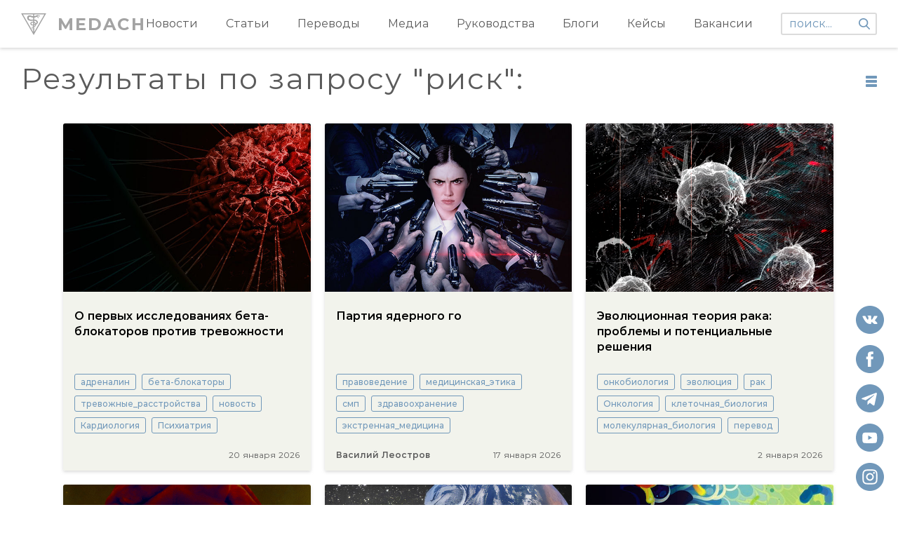

--- FILE ---
content_type: text/html; charset=utf-8
request_url: https://medach.pro/search?query=%D1%80%D0%B8%D1%81%D0%BA
body_size: 14695
content:
<!doctype html>
<html data-n-head-ssr>
  <head >
    <title>Медач | Поиск</title><meta data-n-head="ssr" charset="utf-8"><meta data-n-head="ssr" name="viewport" content="width=device-width, initial-scale=1"><meta data-n-head="ssr" data-hid="description" name="description" content="Medical Channel (www.medach.pro) – это портал для молодых врачей и студентов медицинских университетов, задачей которого является знакомство людей с достижениями современной медицины, обменом знаниями между участниками, а также выпуск материалов, облегчающих учебную и практическую деятельность."><meta data-n-head="ssr" data-hid="ogimage" property="og:image" content="https://medach.pro/android-chrome-512x512.png"><meta data-n-head="ssr" property="tg:site_verification" content=""><link data-n-head="ssr" rel="apple-touch-icon" sizes="180x180" href="/apple-touch-icon.png"><link data-n-head="ssr" rel="icon" type="image/x-icon" href="/favicon.ico"><link data-n-head="ssr" rel="icon" type="image/png" sizes="32x32" href="/favicon-16x16.png"><link data-n-head="ssr" rel="icon" type="image/png" sizes="16x16" href="/favicon-16x16.png"><link data-n-head="ssr" rel="manifest" href="/site.webmanifest"><link data-n-head="ssr" rel="mask-icon" href="/safari-pinned-tab.svg" color="#5bbad5"><link data-n-head="ssr" rel="msapplication-TileColor" content="#da532c"><script data-n-head="ssr" src="https://mc.yandex.ru/metrika/watch.js"></script><link rel="preload" href="/_nuxt/6a19540.js" as="script"><link rel="preload" href="/_nuxt/cec756e.js" as="script"><link rel="preload" href="/_nuxt/670126a.js" as="script"><link rel="preload" href="/_nuxt/2bde9ed.js" as="script"><link rel="preload" href="/_nuxt/79b9059.js" as="script"><link rel="preload" href="/_nuxt/778b473.js" as="script"><link rel="preload" href="/_nuxt/1340a98.js" as="script"><link rel="preload" href="/_nuxt/2534da0.js" as="script"><style data-vue-ssr-id="4f857918:0 3191d5ad:0 84455a9e:0 824db5b8:0 f9a75586:0 563c74c4:0 aa800078:0 602630eb:0 450d9d50:0 143d094c:0 1f19e8b9:0">/*! normalize.css v8.0.1 | MIT License | github.com/necolas/normalize.css */html{line-height:1.15;-webkit-text-size-adjust:100%}body{margin:0}main{display:block}h1{font-size:2em;margin:.67em 0}hr{box-sizing:content-box;height:0;overflow:visible}pre{font-family:monospace,monospace;font-size:1em}a{background-color:transparent}abbr[title]{border-bottom:none;text-decoration:underline;-webkit-text-decoration:underline dotted;text-decoration:underline dotted}b,strong{font-weight:bolder}code,kbd,samp{font-family:monospace,monospace;font-size:1em}small{font-size:80%}sub,sup{font-size:75%;line-height:0;position:relative;vertical-align:baseline}sub{bottom:-.25em}sup{top:-.5em}img{border-style:none}button,input,optgroup,select,textarea{font-family:inherit;font-size:100%;line-height:1.15;margin:0}button,input{overflow:visible}button,select{text-transform:none}[type=button],[type=reset],[type=submit],button{-webkit-appearance:button}[type=button]::-moz-focus-inner,[type=reset]::-moz-focus-inner,[type=submit]::-moz-focus-inner,button::-moz-focus-inner{border-style:none;padding:0}[type=button]:-moz-focusring,[type=reset]:-moz-focusring,[type=submit]:-moz-focusring,button:-moz-focusring{outline:1px dotted ButtonText}fieldset{padding:.35em .75em .625em}legend{box-sizing:border-box;color:inherit;display:table;max-width:100%;padding:0;white-space:normal}progress{vertical-align:baseline}textarea{overflow:auto}[type=checkbox],[type=radio]{box-sizing:border-box;padding:0}[type=number]::-webkit-inner-spin-button,[type=number]::-webkit-outer-spin-button{height:auto}[type=search]{-webkit-appearance:textfield;outline-offset:-2px}[type=search]::-webkit-search-decoration{-webkit-appearance:none}::-webkit-file-upload-button{-webkit-appearance:button;font:inherit}details{display:block}summary{display:list-item}[hidden],template{display:none}
.nuxt-progress{position:fixed;top:0;left:0;right:0;height:2px;width:0;opacity:1;transition:width .1s,opacity .4s;background-color:#3b8070;z-index:999999}.nuxt-progress.nuxt-progress-notransition{transition:none}.nuxt-progress-failed{background-color:red}
@font-face{font-family:"Montserrat";src:url(/_nuxt/fonts/Montserrat-Bold.eot);src:url(/_nuxt/fonts/Montserrat-Bold.eot?#iefix) format("embedded-opentype"),url(/_nuxt/fonts/Montserrat-Bold.woff) format("woff"),url(/_nuxt/fonts/Montserrat-Bold.ttf) format("truetype");font-weight:700;font-style:normal}@font-face{font-family:"Montserrat";src:url(/_nuxt/fonts/Montserrat-Medium.eot);src:url(/_nuxt/fonts/Montserrat-Medium.eot?#iefix) format("embedded-opentype"),url(/_nuxt/fonts/Montserrat-Medium.woff) format("woff"),url(/_nuxt/fonts/Montserrat-Medium.ttf) format("truetype");font-weight:500;font-style:normal}@font-face{font-family:"Montserrat";src:url(/_nuxt/fonts/Montserrat-Regular.eot);src:url(/_nuxt/fonts/Montserrat-Regular.eot?#iefix) format("embedded-opentype"),url(/_nuxt/fonts/Montserrat-Regular.woff) format("woff"),url(/_nuxt/fonts/Montserrat-Regular.ttf) format("truetype");font-weight:400;font-style:normal}@font-face{font-family:"Montserrat";src:url(/_nuxt/fonts/Montserrat-SemiBold.eot);src:url(/_nuxt/fonts/Montserrat-SemiBold.eot?#iefix) format("embedded-opentype"),url(/_nuxt/fonts/Montserrat-SemiBold.woff) format("woff"),url(/_nuxt/fonts/Montserrat-SemiBold.ttf) format("truetype");font-weight:600;font-style:normal}@font-face{font-family:"PTSerif";src:url(/_nuxt/fonts/PTSerif-Regular.eot);src:url(/_nuxt/fonts/PTSerif-Regular.eot?#iefix) format("embedded-opentype"),url(/_nuxt/fonts/PTSerif-Regular.woff) format("woff"),url(/_nuxt/fonts/PTSerif-Regular.ttf) format("truetype");font-weight:400;font-style:normal}html{font-family:"Montserrat",-apple-system,BlinkMacSystemFont,"Segoe UI",Roboto,"Helvetica Neue",Arial,sans-serif;font-size:16px;word-spacing:1px;-ms-text-size-adjust:100%;-webkit-text-size-adjust:100%;-moz-osx-font-smoothing:grayscale;-webkit-font-smoothing:antialiased;box-sizing:border-box;font-weight:400}*,:after,:before{box-sizing:border-box;margin:0}.container{width:100%;max-width:1420px;padding:0 30px;margin:0 auto}.wrapper-layout{padding-top:68px}a{text-decoration:none;color:inherit}h1{font-weight:inherit;margin:0}.content-article-wrapper p{font-size:16px;color:#000!important;letter-spacing:0;line-height:1.5;margin-top:24px!important}.content-article-wrapper h1{font-family:Helvetica;font-size:24px}.content-article-wrapper h2{font-size:20px}.content-article-wrapper h3{font-size:16px;font-style:italic}.content-article-wrapper figcaption,.content-article-wrapper h4{font-family:Helvetica;font-size:14px}.content-article-wrapper .editor_img-title{width:100%;color:#fff;font-family:inherit;font-weight:700;font-size:18px;background:#30312f;border-top:2px solid #000;border-left:2px solid #000;border-right:2px solid #000;border-top-left-radius:3px;border-top-right-radius:3px;padding:10px 10px 10px 20px;line-height:20px}.content-article-wrapper .editor_img-content{margin-bottom:20px;font-size:14px;color:#30312f;border-left:2px solid #000;border-right:2px solid #000;border-bottom:2px solid #000;border-bottom-left-radius:3px;border-bottom-right-radius:3px;padding:10px 10px 10px 20px;line-height:1.5}.content-article-wrapper ol,.content-article-wrapper ul{margin-top:24px}.content-article-wrapper li{padding:2px;line-height:1.7}.content-article-wrapper img{display:block;max-width:100%;margin:0;cursor:pointer}.content-article-wrapper h2,.content-article-wrapper h3{margin:25px 0 15px;word-wrap:break-word}.content-article-wrapper a{color:#7198ba!important;word-wrap:break-word}.content-article-wrapper li p{line-height:1.3}.content-article-wrapper blockquote{margin:10px 0;padding-left:20px;font-style:italic;border-left:3px solid #a1a1a1;box-sizing:border-box}.fade-enter-active,.fade-leave-active{transition:opacity .5s}.fade-enter,.fade-leave-to{opacity:0}@media (max-width:1024px){body{overflow-x:hidden}.wrapper-layout{padding-top:45px}}@media (max-width:768px){.image-wrapper img{width:100%}.article-wrapper iframe{width:100%;height:50vw}.content-article-wrapper{margin-left:0!important}.content-article-wrapper img{width:100%!important;height:auto!important}.content-article-wrapper p{margin-top:16px;font-size:14px;line-height:1.5}}
.header[data-v-ab57b1ba]{position:fixed;top:0;left:0;width:100%;background:#fff;box-shadow:0 2px 4px 0 hsla(0,0%,72.2%,.5);z-index:100}.container[data-v-ab57b1ba]{flex-flow:row nowrap}.categories[data-v-ab57b1ba],.container[data-v-ab57b1ba]{display:flex;align-items:center;justify-content:space-between}.categories[data-v-ab57b1ba]{width:100%}.categories .nuxt-link-active[data-v-ab57b1ba]{color:#7198ba}.categories[data-v-ab57b1ba] .is-visible{opacity:1}.caret[data-v-ab57b1ba]{position:absolute;height:2px;bottom:0;background:#7198ba;left:0;transition:transform .2s ease,width .2s ease;will-change:width,transform}.logo[data-v-ab57b1ba]{font-size:24px;color:#a3a3a3!important;letter-spacing:2px;font-weight:700;text-decoration:none}.left[data-v-ab57b1ba]{display:flex;align-items:center}.logo-icon[data-v-ab57b1ba]{background:url(/_nuxt/img/logo.svg) no-repeat 50%/contain;width:36px;height:36px;margin-right:16px}.category[data-v-ab57b1ba]:not(:first-child){margin-left:40px}.category-name[data-v-ab57b1ba]{font-size:16px;color:#5b5b5b;letter-spacing:0;text-decoration:none;padding:25px 0;display:inline-block;transition:color .2s ease;position:relative}.category-name[data-v-ab57b1ba]:hover{color:#7198ba}.search-wrapper[data-v-ab57b1ba]{position:relative;margin-left:40px;max-width:200px}.search[data-v-ab57b1ba]{border:2px solid #dbdbdb;border-radius:3px;font-size:16px;letter-spacing:0;padding:5px 30px 5px 10px;outline:none;display:block;width:100%}.search[data-v-ab57b1ba]::-moz-placeholder{color:#7198ba}.search[data-v-ab57b1ba]:-ms-input-placeholder{color:#7198ba}.search[data-v-ab57b1ba]::placeholder{color:#7198ba}.search-icon[data-v-ab57b1ba]{width:16px;height:16px;background:url(/_nuxt/img/search.svg) no-repeat 50%/contain;position:absolute;right:10px;top:50%;transform:translateY(-50%);cursor:pointer}.overlay[data-v-ab57b1ba]{position:fixed;left:0;top:0;width:100%;height:100%;z-index:50;background:#000;opacity:.6}@media (max-width:1110px){.category-name[data-v-ab57b1ba]{font-size:14px}}@media (max-width:1200px){.container-desctop[data-v-ab57b1ba]{display:none}}
.container-mobile[data-v-3ed51932]{position:relative;z-index:100;background:#fff;display:none!important;padding-top:9px;padding-bottom:9px}.mobile-menu[data-v-3ed51932]{display:flex;flex-flow:row nowrap;justify-content:space-between;align-items:center}.categories[data-v-3ed51932]{padding-top:16px;padding-bottom:16px;background:#fff;box-shadow:0 2px 4px #dbdbdb}.categories[data-v-3ed51932],.search[data-v-3ed51932]{position:absolute;top:100%;left:0;width:100%;display:none}.search[data-v-3ed51932]{padding:8px 32px;background:#f2f3ec;border:1px solid #979797}.search-arrow[data-v-3ed51932]{position:absolute;right:30px;top:9px;width:14px;height:16px;background:url(/_nuxt/img/search-arrow.svg) no-repeat 50%/contain}.search input[data-v-3ed51932]{background:#f2f3ec;border:none;width:100%}.category-name[data-v-3ed51932]{display:block;width:100%;padding:2px 32px;font-weight:700;font-size:14px;color:#5b5b5b;letter-spacing:0;line-height:20px}.categories.menu-visible[data-v-3ed51932],.search-visible[data-v-3ed51932],.search.search-visible[data-v-3ed51932]{display:block}.logo[data-v-3ed51932]{font-size:24px;color:#a3a3a3!important;letter-spacing:2px;font-weight:700;text-decoration:none}.burger[data-v-3ed51932]{display:flex;flex-flow:column nowrap;justify-content:space-between;height:12px;width:18px}.burger.active .burger-line[data-v-3ed51932]:nth-child(2){display:none}.burger.active .burger-line[data-v-3ed51932]:first-child{transform:rotate(45deg) translate(4px,3px)}.burger.active .burger-line[data-v-3ed51932]:nth-child(3){transform:rotate(-45deg) translate(4px,-3px)}.burger-line[data-v-3ed51932]{width:16px;height:2px;background:#7198ba}.search-icon[data-v-3ed51932]{width:16px;height:16px;background:url(/_nuxt/img/search.svg) no-repeat 50%/contain;cursor:pointer}.search-icon.active[data-v-3ed51932]{background:url(/_nuxt/img/close.svg) no-repeat 50%/contain}@media (max-width:1200px){.container-mobile[data-v-3ed51932]{display:block!important;padding-left:16px;padding-right:16px}}
.articles-view[data-v-7f68622f]{max-width:1140px;padding:0 20px;margin:0 auto}.icon[data-v-7f68622f]{width:16px;height:16px}.icon-grid[data-v-7f68622f]{background:url(/_nuxt/img/grid-icon.svg) no-repeat 50%/contain}.icon-list[data-v-7f68622f]{background:url(/_nuxt/img/list-icon.svg) no-repeat 50%/contain}.wrapper .container[data-v-7f68622f]{min-height:calc(100vh - 383px)}.title[data-v-7f68622f]{display:flex;flex-flow:row nowrap;justify-content:space-between;align-items:flex-start;font-size:42px;color:#5b5b5b;letter-spacing:2px;margin-top:20px}.title-switch[data-v-7f68622f]{margin-top:20px;margin-left:20px}.articles[data-v-7f68622f]{max-width:880px;flex:1 1 auto}.switch-grid[data-v-7f68622f]{cursor:pointer;-webkit-user-select:none;-moz-user-select:none;-ms-user-select:none;user-select:none}.bottom[data-v-7f68622f]{display:flex;flex-flow:row nowrap;align-items:center;justify-content:space-between}.bottom[data-v-7f68622f],.heading[data-v-7f68622f]{margin-top:24px}.left[data-v-7f68622f]{display:flex;flex-flow:row nowrap;align-items:center}.sort-button[data-v-7f68622f]{font-size:16px;color:#5b5b5b;letter-spacing:0;cursor:pointer;border-bottom:2px solid transparent}.sort-button[data-v-7f68622f]:not(:first-child){margin-left:16px}.sort-button.active[data-v-7f68622f]{font-weight:600;color:#7198ba;letter-spacing:0;border-color:#7198ba}.search-wrapper[data-v-7f68622f]{display:flex}.search-wrapper input[data-v-7f68622f]{flex:1 1 auto;border:2px solid #dbdbdb;border-radius:3px;padding:8px 20px 6px;outline:none}.search-wrapper input[data-v-7f68622f]::-moz-placeholder{font-size:16px;color:#7198ba;letter-spacing:0}.search-wrapper input[data-v-7f68622f]:-ms-input-placeholder{font-size:16px;color:#7198ba;letter-spacing:0}.search-wrapper input[data-v-7f68622f]::placeholder{font-size:16px;color:#7198ba;letter-spacing:0}.load-more-wrapper[data-v-7f68622f]{margin-top:60px}.load-more[data-v-7f68622f]{font-weight:600;font-size:16px;color:#fff;background:#7198ba;box-shadow:0 2px 4px 0 hsla(0,0%,72.2%,.5);text-align:center;cursor:pointer;-webkit-user-select:none;-moz-user-select:none;-ms-user-select:none;user-select:none;padding:24px}.interested-wrapper[data-v-7f68622f]{padding:40px 0}.row[data-v-7f68622f]{display:flex;flex-flow:row nowrap;align-items:flex-start}.promo-wrapper[data-v-7f68622f]{margin-left:80px;max-width:400px;flex:1 1 auto;margin-top:24px}@media (max-width:1024px){.promo-wrapper[data-v-7f68622f]{display:none}}@media (max-width:768px){.load-more-wrapper[data-v-7f68622f]{margin-top:24px;padding-bottom:24px;border-bottom:1px solid #afb09a}.load-more[data-v-7f68622f]{padding-top:14px;padding-bottom:14px}.interested-wrapper[data-v-7f68622f]{padding-top:16px;padding-bottom:0}.title-text[data-v-7f68622f]{font-size:18px;line-height:24px}.title-switch[data-v-7f68622f]{display:none}}
.wrapper[data-v-2d740695]{position:fixed;z-index:9;width:30px;height:100%;bottom:0;left:0;background:rgba(0,0,0,.1);opacity:0;cursor:pointer;transition:opacity .2s ease}.wrapper[data-v-2d740695]:hover{opacity:.7}.arrow-img[data-v-2d740695]{position:absolute;left:5px;bottom:14px;width:18px;height:18px;transform:rotate(-90deg);z-index:9}@media (max-width:768px){.wrapper[data-v-2d740695]{display:none}}
.articles-wrapper[data-v-7bdd7ade]{display:flex;flex-flow:row wrap;margin-top:40px}.article-wrapper[data-v-7bdd7ade]{width:calc(33.33% - 14px);box-shadow:0 2px 4px 0 hsla(0,0%,72.2%,.5);overflow:hidden;border-radius:3px}.article-wrapper[data-v-7bdd7ade]:nth-child(3n-1){margin:0 20px}.article-wrapper[data-v-7bdd7ade]:nth-child(n+4){margin-top:20px}@media (max-width:768px){.article-wrapper[data-v-7bdd7ade]{width:100%;margin-bottom:16px}.article-wrapper[data-v-7bdd7ade]:nth-child(3n-1){margin-bottom:16px;margin-left:0;margin-right:0}.article-wrapper[data-v-7bdd7ade]:nth-child(n+4){margin-top:0}.tags[data-v-7bdd7ade]{margin-top:16px}.tag[data-v-7bdd7ade]{margin-top:4px}}
.card-wrapper[data-v-76babf8e]{overflow:hidden;display:flex;flex-flow:column nowrap}.name[data-v-76babf8e]{font-size:16px;color:#000;letter-spacing:0;line-height:22px;font-weight:600;margin-top:24px;display:block}.tags[data-v-76babf8e]{display:flex;flex-flow:row wrap;align-items:flex-start;justify-content:flex-start}.tag[data-v-76babf8e]{display:inline-block;font-size:12px;color:#a3a3a3;letter-spacing:0;font-weight:500;border:1px solid #a3a3a3;border-radius:3px;padding:4px 8px;margin-top:8px;margin-right:8px;text-align:center}.image-wrapper[data-v-76babf8e]{display:block}.bottom[data-v-76babf8e]{margin-top:8px}.author[data-v-76babf8e]{font-weight:600}.author[data-v-76babf8e],.date[data-v-76babf8e]{font-size:12px;color:#5b5b5b;letter-spacing:0}.date[data-v-76babf8e]{white-space:nowrap}.grid-card-wrapper[data-v-76babf8e]{background:#f2f3ec;height:100%}.grid-card-wrapper .content[data-v-76babf8e]{min-height:255px;padding:0 16px 16px;display:flex;flex-flow:column nowrap;justify-content:space-between;flex:1}.grid-card-wrapper .tag[data-v-76babf8e]{color:#7198ba;border-color:#7198ba}.footer[data-v-76babf8e]{margin-top:24px;display:flex;flex-flow:row nowrap;align-items:center;justify-content:space-between}.list-card-wrapper .footer[data-v-76babf8e]{flex-flow:column nowrap;justify-content:flex-end;align-items:flex-end;margin-top:0;margin-left:24px}.list-card-wrapper .bottom[data-v-76babf8e]{display:flex;flex-flow:row nowrap;justify-content:space-between}.list-card-wrapper .tags[data-v-76babf8e]{align-self:flex-start}.list-card-wrapper .date[data-v-76babf8e]{margin-top:8px;text-align:right}.list-card-wrapper .author[data-v-76babf8e]{text-align:right}.list-card-wrapper .image-wrapper[data-v-76babf8e]{border-radius:3px;overflow:hidden}@media (max-width:768px){.card-wrapper[data-v-76babf8e]{border-bottom-right-radius:8px;border-bottom-left-radius:8px;box-shadow:0 2px 2px 0 hsla(0,0%,85.9%,.5)}.list-card-wrapper .image-wrapper[data-v-76babf8e]{height:64vw!important;border-radius:0}.content[data-v-76babf8e]{padding-left:32px;padding-right:32px;padding-bottom:12px}.name[data-v-76babf8e]{margin-top:12px;font-size:14px;line-height:20px;font-weight:400}.bottom[data-v-76babf8e]{margin-top:0}.tag[data-v-76babf8e]{margin-right:4px}.footer[data-v-76babf8e]{display:none}.grid-card-wrapper .content[data-v-76babf8e]{min-height:auto}}
.wrapper[data-v-c185243a]{height:100%;width:100%;position:relative}.image[data-v-c185243a],.placeholder[data-v-c185243a]{position:absolute;top:0;left:0;width:100%;height:100%}.placeholder[data-v-c185243a]{background:#f2f3ec}.placeholder span[data-v-c185243a]{display:inline-block;position:absolute;top:50%;left:50%;transform:translate(-50%,-50%);font-size:24px;color:#a3a3a3;letter-spacing:2px;font-weight:500}
.footer[data-v-39197c7c]{background:#2d3436;padding:24px 0 40px}.footer .container[data-v-39197c7c]{display:flex;flex-flow:row nowrap;justify-content:space-between}.social-items[data-v-39197c7c]{z-index:30;position:fixed;display:flex;flex-flow:column nowrap;bottom:20px;right:20px}.social-items--mobile[data-v-39197c7c]{position:static;display:none;flex-flow:row nowrap}.social[data-v-39197c7c]{width:40px;height:40px;display:block;cursor:pointer}.social-youtube[data-v-39197c7c]{background:url(/_nuxt/img/youtube.svg) no-repeat 50%/contain}.social-vk[data-v-39197c7c]{background:url(/_nuxt/img/vk.svg) no-repeat 50%/contain}.social-telegram[data-v-39197c7c]{background:url(/_nuxt/img/telegram.svg) no-repeat 50%/contain}.social-instagram[data-v-39197c7c]{background:url(/_nuxt/img/instagram.svg) no-repeat 50%/contain}.social-twitter[data-v-39197c7c]{background:url(/_nuxt/img/twitter.svg) no-repeat 50%/contain}.social-facebook[data-v-39197c7c]{background:url(/_nuxt/img/facebook.svg) no-repeat 50%/contain}.social[data-v-39197c7c]:not(:first-child){margin-top:16px}.left[data-v-39197c7c]{display:flex;flex-flow:row nowrap}.title[data-v-39197c7c]{font-size:16px;color:rgba(238,238,221,.86667);letter-spacing:0;font-weight:500;padding-bottom:16px;border-bottom:1px solid #afb09a}.footer-item[data-v-39197c7c]:not(:first-child){margin-left:40px}.link[data-v-39197c7c]{display:block;margin-top:16px!important;font-size:16px!important;color:#7198ba!important;letter-spacing:0!important;cursor:pointer}.link[data-v-39197c7c]:hover{text-decoration:underline}@media (max-width:768px){.footer .container[data-v-39197c7c]{flex-flow:column nowrap}.title[data-v-39197c7c]{padding-bottom:8px}.link[data-v-39197c7c],.title[data-v-39197c7c]{font-size:14px}.link[data-v-39197c7c]{margin-top:4px}.social-items[data-v-39197c7c]{margin-top:24px;display:none}.social-items--mobile[data-v-39197c7c]{display:flex}.social[data-v-39197c7c]{width:49px;height:49px}.social[data-v-39197c7c]:not(:first-child){margin-top:0;margin-left:16px}.footer-item[data-v-39197c7c]:not(:first-child){margin-left:32px}}</style>
  </head>
  <body >
    <div data-server-rendered="true" id="__nuxt"><!----><div id="__layout"><div class="wrapper wrapper-layout"><header class="header" data-v-ab57b1ba><div class="container container-desctop" data-v-ab57b1ba><a href="/" class="left nuxt-link-active" data-v-ab57b1ba><div class="logo-icon" data-v-ab57b1ba></div><div class="logo" data-v-ab57b1ba>MEDACH</div></a><div class="right" data-v-ab57b1ba><nav class="categories visible" data-v-ab57b1ba><div class="category" data-v-ab57b1ba><a href="/categories/news" class="category-name" data-v-ab57b1ba>Новости</a></div><div class="category" data-v-ab57b1ba><a href="/categories/longread" class="category-name" data-v-ab57b1ba>Статьи</a></div><div class="category" data-v-ab57b1ba><a href="/categories/translated" class="category-name" data-v-ab57b1ba>Переводы</a></div><div class="category" data-v-ab57b1ba><a href="/categories/media" class="category-name" data-v-ab57b1ba>Медиа</a></div><div class="category" data-v-ab57b1ba><a href="/categories/guides" class="category-name" data-v-ab57b1ba>Руководства</a></div><div class="category" data-v-ab57b1ba><a href="/categories/blogs" class="category-name" data-v-ab57b1ba>Блоги</a></div><div class="category" data-v-ab57b1ba><a href="/categories/cases" class="category-name" data-v-ab57b1ba>Кейсы</a></div><div class="category" data-v-ab57b1ba><a href="/vacancies" class="category-name" data-v-ab57b1ba>Вакансии</a></div><div class="caret" data-v-ab57b1ba></div><div class="search-wrapper" data-v-ab57b1ba><label data-v-ab57b1ba><form data-v-ab57b1ba><div class="search-icon" data-v-ab57b1ba></div><input type="text" name="search" autocomplete="off" placeholder="поиск..." value="" class="search" data-v-ab57b1ba></form></label><div class="search-buffer" data-v-ab57b1ba></div></div></nav></div></div><div class="container container-mobile" data-v-3ed51932 data-v-ab57b1ba><div class="mobile-menu" data-v-3ed51932><div class="burger" data-v-3ed51932><div class="burger-line" data-v-3ed51932></div><div class="burger-line" data-v-3ed51932></div><div class="burger-line" data-v-3ed51932></div></div><a href="/" class="logo nuxt-link-active" data-v-3ed51932>MEDACH</a><div class="search-icon" data-v-3ed51932></div></div><div class="categories" data-v-3ed51932><div class="category" data-v-3ed51932><a href="/categories/cases" class="category-name" data-v-3ed51932>Кейсы</a></div><div class="category" data-v-3ed51932><a href="/categories/guides" class="category-name" data-v-3ed51932>Руководства</a></div><div class="category" data-v-3ed51932><a href="/categories/longread" class="category-name" data-v-3ed51932>Статьи</a></div><div class="category" data-v-3ed51932><a href="/categories/translated" class="category-name" data-v-3ed51932>Переводы</a></div><div class="category" data-v-3ed51932><a href="/categories/media" class="category-name" data-v-3ed51932>Медиа</a></div><div class="category" data-v-3ed51932><a href="/categories/blogs" class="category-name" data-v-3ed51932>Блоги</a></div><div class="category" data-v-3ed51932><a href="/categories/news" class="category-name" data-v-3ed51932>Новости</a></div><div class="category" data-v-3ed51932><a href="/vacancies" class="category-name" data-v-3ed51932>Вакансии</a></div></div><form class="search" data-v-3ed51932><input type="text" name="search" autocomplete="off" placeholder="поиск..." value="" data-v-3ed51932><div class="search-buffer" data-v-3ed51932></div><div class="search-arrow" data-v-3ed51932></div></form></div><!----></header><main><div class="wrapper" data-v-7f68622f><div class="wrapper" data-v-2d740695 data-v-7f68622f><img src="[data-uri]" class="arrow-img" data-v-2d740695></div><div class="container" data-v-7f68622f><div class="title" data-v-7f68622f><div class="title-text" data-v-7f68622f>Результаты по запросу &quot;&quot;:</div><div class="title-switch" data-v-7f68622f><div class="switch-grid" data-v-7f68622f><div class="icon icon-list" data-v-7f68622f></div></div></div></div><!----><section class="articles-view" data-v-7f68622f><section class="articles-wrapper" data-v-7bdd7ade data-v-7f68622f><div class="article-wrapper" data-v-7bdd7ade><article class="card-wrapper grid-card-wrapper" data-v-76babf8e data-v-7bdd7ade><a href="/post/3208" class="image-wrapper" style="height:240px;" data-v-76babf8e><div class="wrapper" data-v-c185243a data-v-76babf8e><div class="image" style="background:url(https://medach.pro/uploads/article/cover_image/3208/%D0%B1%D0%B5%D1%82%D0%B0-%D0%B1%D0%BB%D0%BE%D0%BA%D0%B0%D1%82%D0%BE%D1%80%D1%8B_%D0%B8_%D1%82%D1%80%D0%B5%D0%B2%D0%BE%D0%B6%D0%BD%D0%BE%D1%81%D1%82%D1%8C_675.jpg) no-repeat center / cover;" data-v-c185243a></div></div></a><div class="content" data-v-76babf8e><div class="top" data-v-76babf8e><a href="/post/3208" class="name" data-v-76babf8e>О первых исследованиях бета-блокаторов против тревожности</a></div><div class="bottom" data-v-76babf8e><div class="tags" data-v-76babf8e><a href="/search?query=%D0%B0%D0%B4%D1%80%D0%B5%D0%BD%D0%B0%D0%BB%D0%B8%D0%BD" class="tag" data-v-76babf8e>адреналин</a><a href="/search?query=%D0%B1%D0%B5%D1%82%D0%B0-%D0%B1%D0%BB%D0%BE%D0%BA%D0%B0%D1%82%D0%BE%D1%80%D1%8B" class="tag" data-v-76babf8e>бета-блокаторы</a><a href="/search?query=%D1%82%D1%80%D0%B5%D0%B2%D0%BE%D0%B6%D0%BD%D1%8B%D0%B5_%D1%80%D0%B0%D1%81%D1%81%D1%82%D1%80%D0%BE%D0%B9%D1%81%D1%82%D0%B2%D0%B0" class="tag" data-v-76babf8e>тревожные_расстройства</a><a href="/search?query=%D0%BD%D0%BE%D0%B2%D0%BE%D1%81%D1%82%D1%8C" class="tag" data-v-76babf8e>новость</a><a href="/search?query=%D0%9A%D0%B0%D1%80%D0%B4%D0%B8%D0%BE%D0%BB%D0%BE%D0%B3%D0%B8%D1%8F" class="tag" data-v-76babf8e>Кардиология</a><a href="/search?query=%D0%9F%D1%81%D0%B8%D1%85%D0%B8%D0%B0%D1%82%D1%80%D0%B8%D1%8F" class="tag" data-v-76babf8e>Психиатрия</a></div><div class="footer" data-v-76babf8e><div class="author" data-v-76babf8e></div><div class="date" data-v-76babf8e>20 января 2026</div></div></div></div></article></div><div class="article-wrapper" data-v-7bdd7ade><article class="card-wrapper grid-card-wrapper" data-v-76babf8e data-v-7bdd7ade><a href="/post/3206" class="image-wrapper" style="height:240px;" data-v-76babf8e><div class="wrapper" data-v-c185243a data-v-76babf8e><div class="image" style="background:url(https://medach.pro/uploads/article/cover_image/3206/%D0%BF%D0%B0%D1%80%D1%82%D0%B8%D1%8F_%D0%B3%D0%BE_%D0%BE%D0%B1%D0%BB%D0%BE%D0%B6%D0%BA%D0%B0_675.jpg) no-repeat center / cover;" data-v-c185243a></div></div></a><div class="content" data-v-76babf8e><div class="top" data-v-76babf8e><a href="/post/3206" class="name" data-v-76babf8e>Партия ядерного го</a></div><div class="bottom" data-v-76babf8e><div class="tags" data-v-76babf8e><a href="/search?query=%D0%BF%D1%80%D0%B0%D0%B2%D0%BE%D0%B2%D0%B5%D0%B4%D0%B5%D0%BD%D0%B8%D0%B5" class="tag" data-v-76babf8e>правоведение</a><a href="/search?query=%D0%BC%D0%B5%D0%B4%D0%B8%D1%86%D0%B8%D0%BD%D1%81%D0%BA%D0%B0%D1%8F_%D1%8D%D1%82%D0%B8%D0%BA%D0%B0" class="tag" data-v-76babf8e>медицинская_этика</a><a href="/search?query=%D1%81%D0%BC%D0%BF" class="tag" data-v-76babf8e>смп</a><a href="/search?query=%D0%B7%D0%B4%D1%80%D0%B0%D0%B2%D0%BE%D0%BE%D1%85%D1%80%D0%B0%D0%BD%D0%B5%D0%BD%D0%B8%D0%B5" class="tag" data-v-76babf8e>здравоохранение</a><a href="/search?query=%D1%8D%D0%BA%D1%81%D1%82%D1%80%D0%B5%D0%BD%D0%BD%D0%B0%D1%8F_%D0%BC%D0%B5%D0%B4%D0%B8%D1%86%D0%B8%D0%BD%D0%B0" class="tag" data-v-76babf8e>экстренная_медицина</a></div><div class="footer" data-v-76babf8e><div class="author" data-v-76babf8e>Василий Леостров</div><div class="date" data-v-76babf8e>17 января 2026</div></div></div></div></article></div><div class="article-wrapper" data-v-7bdd7ade><article class="card-wrapper grid-card-wrapper" data-v-76babf8e data-v-7bdd7ade><a href="/post/3207" class="image-wrapper" style="height:240px;" data-v-76babf8e><div class="wrapper" data-v-c185243a data-v-76babf8e><div class="image" style="background:url(https://medach.pro/uploads/article/cover_image/3207/cancer_2026_675.png) no-repeat center / cover;" data-v-c185243a></div></div></a><div class="content" data-v-76babf8e><div class="top" data-v-76babf8e><a href="/post/3207" class="name" data-v-76babf8e>Эволюционная теория рака: проблемы и потенциальные решения</a></div><div class="bottom" data-v-76babf8e><div class="tags" data-v-76babf8e><a href="/search?query=%D0%BE%D0%BD%D0%BA%D0%BE%D0%B1%D0%B8%D0%BE%D0%BB%D0%BE%D0%B3%D0%B8%D1%8F" class="tag" data-v-76babf8e>онкобиология</a><a href="/search?query=%D1%8D%D0%B2%D0%BE%D0%BB%D1%8E%D1%86%D0%B8%D1%8F" class="tag" data-v-76babf8e>эволюция</a><a href="/search?query=%D1%80%D0%B0%D0%BA" class="tag" data-v-76babf8e>рак</a><a href="/search?query=%D0%9E%D0%BD%D0%BA%D0%BE%D0%BB%D0%BE%D0%B3%D0%B8%D1%8F" class="tag" data-v-76babf8e>Онкология</a><a href="/search?query=%D0%BA%D0%BB%D0%B5%D1%82%D0%BE%D1%87%D0%BD%D0%B0%D1%8F_%D0%B1%D0%B8%D0%BE%D0%BB%D0%BE%D0%B3%D0%B8%D1%8F" class="tag" data-v-76babf8e>клеточная_биология</a><a href="/search?query=%D0%BC%D0%BE%D0%BB%D0%B5%D0%BA%D1%83%D0%BB%D1%8F%D1%80%D0%BD%D0%B0%D1%8F_%D0%B1%D0%B8%D0%BE%D0%BB%D0%BE%D0%B3%D0%B8%D1%8F" class="tag" data-v-76babf8e>молекулярная_биология</a><a href="/search?query=%D0%BF%D0%B5%D1%80%D0%B5%D0%B2%D0%BE%D0%B4" class="tag" data-v-76babf8e>перевод</a></div><div class="footer" data-v-76babf8e><div class="author" data-v-76babf8e></div><div class="date" data-v-76babf8e>2 января 2026</div></div></div></div></article></div><div class="article-wrapper" data-v-7bdd7ade><article class="card-wrapper grid-card-wrapper" data-v-76babf8e data-v-7bdd7ade><a href="/post/3205" class="image-wrapper" style="height:240px;" data-v-76babf8e><div class="wrapper" data-v-c185243a data-v-76babf8e><div class="image" style="background:url(https://medach.pro/uploads/article/cover_image/3205/%D0%B0%D0%BD%D1%82%D1%80%D0%B0%D0%BA%D1%81_%D1%81%D0%B5%D1%80%D0%B4%D1%86%D0%B5_675.png) no-repeat center / cover;" data-v-c185243a></div></div></a><div class="content" data-v-76babf8e><div class="top" data-v-76babf8e><a href="/post/3205" class="name" data-v-76babf8e>Борьба с фиброзом сердца путем воздействия на рецептор токсина сибирской язвы</a></div><div class="bottom" data-v-76babf8e><div class="tags" data-v-76babf8e><a href="/search?query=%D1%84%D0%B8%D0%B1%D1%80%D0%BE%D0%B7" class="tag" data-v-76babf8e>фиброз</a><a href="/search?query=%D1%81%D0%B8%D0%B1%D0%B8%D1%80%D1%81%D0%BA%D0%B0%D1%8F_%D1%8F%D0%B7%D0%B2%D0%B0" class="tag" data-v-76babf8e>сибирская_язва</a><a href="/search?query=%D1%85%D1%81%D0%BD" class="tag" data-v-76babf8e>хсн</a><a href="/search?query=%D0%BD%D0%BE%D0%B2%D0%BE%D1%81%D1%82%D1%8C" class="tag" data-v-76babf8e>новость</a><a href="/search?query=%D0%9A%D0%B0%D1%80%D0%B4%D0%B8%D0%BE%D0%BB%D0%BE%D0%B3%D0%B8%D1%8F" class="tag" data-v-76babf8e>Кардиология</a></div><div class="footer" data-v-76babf8e><div class="author" data-v-76babf8e></div><div class="date" data-v-76babf8e>16 декабря 2025</div></div></div></div></article></div><div class="article-wrapper" data-v-7bdd7ade><article class="card-wrapper grid-card-wrapper" data-v-76babf8e data-v-7bdd7ade><a href="/post/3204" class="image-wrapper" style="height:240px;" data-v-76babf8e><div class="wrapper" data-v-c185243a data-v-76babf8e><div class="image" style="background:url(https://medach.pro/uploads/article/cover_image/3204/%D0%9C%D0%B8%D0%BD%D0%B8%D0%B0%D1%82%D1%8E%D1%80%D0%B0_%D0%BD%D0%B0_%D1%81%D0%B0%D0%B9%D1%82.jpg) no-repeat center / cover;" data-v-c185243a></div></div></a><div class="content" data-v-76babf8e><div class="top" data-v-76babf8e><a href="/post/3204" class="name" data-v-76babf8e>История о любви к витамину С</a></div><div class="bottom" data-v-76babf8e><div class="tags" data-v-76babf8e><a href="/search?query=%D0%B0%D1%81%D0%BA%D0%BE%D1%80%D1%82%D0%B8%D0%BD%D0%BE%D0%B2%D0%B0%D1%8F_%D0%BA%D0%B8%D1%81%D0%BB%D0%BE%D1%82%D0%B0" class="tag" data-v-76babf8e>аскортиновая_кислота</a><a href="/search?query=%D0%91%D0%B8%D0%BE%D1%85%D0%B8%D0%BC%D0%B8%D1%8F" class="tag" data-v-76babf8e>Биохимия</a><a href="/search?query=%D0%B2%D0%B8%D1%82%D0%B0%D0%BC%D0%B8%D0%BD%D1%8B" class="tag" data-v-76babf8e>витамины</a><a href="/search?query=%D0%BD%D0%BE%D0%B2%D0%BE%D1%81%D1%82%D1%8C" class="tag" data-v-76babf8e>новость</a><a href="/search?query=%D0%B8%D0%BD%D1%82%D0%B5%D0%BD%D1%81%D0%B8%D0%B2%D0%BD%D0%B0%D1%8F_%D1%82%D0%B5%D1%80%D0%B0%D0%BF%D0%B8%D1%8F" class="tag" data-v-76babf8e>интенсивная_терапия</a></div><div class="footer" data-v-76babf8e><div class="author" data-v-76babf8e></div><div class="date" data-v-76babf8e>30 ноября 2025</div></div></div></div></article></div><div class="article-wrapper" data-v-7bdd7ade><article class="card-wrapper grid-card-wrapper" data-v-76babf8e data-v-7bdd7ade><a href="/post/3203" class="image-wrapper" style="height:240px;" data-v-76babf8e><div class="wrapper" data-v-c185243a data-v-76babf8e><div class="image" style="background:url(https://medach.pro/uploads/article/cover_image/3203/%D0%9C%D0%B8%D0%BD%D0%B8%D0%B0%D1%82%D1%8E%D1%80%D0%B0_%D0%BD%D0%B0_%D1%81%D0%B0%D0%B9%D1%82.jpg) no-repeat center / cover;" data-v-c185243a></div></div></a><div class="content" data-v-76babf8e><div class="top" data-v-76babf8e><a href="/post/3203" class="name" data-v-76babf8e>Борьба с резистентными бактериями идет не по плану</a></div><div class="bottom" data-v-76babf8e><div class="tags" data-v-76babf8e><a href="/search?query=%D0%B8%D0%BD%D1%84%D0%B5%D0%BA%D1%86%D0%B8%D0%BE%D0%BD%D0%BD%D1%8B%D0%B5_%D0%B1%D0%BE%D0%BB%D0%B5%D0%B7%D0%BD%D0%B8" class="tag" data-v-76babf8e>инфекционные_болезни</a><a href="/search?query=%D0%90%D0%BD%D1%82%D0%B8%D0%B1%D0%B8%D0%BE%D1%82%D0%B8%D0%BA%D0%B8" class="tag" data-v-76babf8e>Антибиотики</a><a href="/search?query=%D0%B0%D0%BD%D1%82%D0%B8%D0%BC%D0%B8%D0%BA%D1%80%D0%BE%D0%B1%D0%BD%D0%B0%D1%8F_%D1%80%D0%B5%D0%B7%D0%B8%D1%81%D1%82%D0%B5%D0%BD%D1%82%D0%BD%D0%BE%D1%81%D1%82%D1%8C" class="tag" data-v-76babf8e>антимикробная_резистентность</a><a href="/search?query=%D0%AD%D0%BF%D0%B8%D0%B4%D0%B5%D0%BC%D0%B8%D0%BE%D0%BB%D0%BE%D0%B3%D0%B8%D1%8F" class="tag" data-v-76babf8e>Эпидемиология</a><a href="/search?query=%D0%BA%D0%BB%D0%B8%D0%BD%D0%B8%D1%87%D0%B5%D1%81%D0%BA%D0%B0%D1%8F_%D1%84%D0%B0%D1%80%D0%BC%D0%B0%D0%BA%D0%BE%D0%BB%D0%BE%D0%B3%D0%B8%D1%8F" class="tag" data-v-76babf8e>клиническая_фармакология</a><a href="/search?query=%D0%9C%D0%B8%D0%BA%D1%80%D0%BE%D0%B1%D0%B8%D0%BE%D0%BB%D0%BE%D0%B3%D0%B8%D1%8F" class="tag" data-v-76babf8e>Микробиология</a><a href="/search?query=%D0%BD%D0%BE%D0%B2%D0%BE%D1%81%D1%82%D1%8C" class="tag" data-v-76babf8e>новость</a></div><div class="footer" data-v-76babf8e><div class="author" data-v-76babf8e></div><div class="date" data-v-76babf8e>24 ноября 2025</div></div></div></div></article></div><div class="article-wrapper" data-v-7bdd7ade><article class="card-wrapper grid-card-wrapper" data-v-76babf8e data-v-7bdd7ade><a href="/post/3202" class="image-wrapper" style="height:240px;" data-v-76babf8e><div class="wrapper" data-v-c185243a data-v-76babf8e><div class="image" style="background:url(https://medach.pro/uploads/article/cover_image/3202/%D0%9C%D0%B8%D0%BD%D0%B8%D0%B0%D1%82%D1%8E%D1%80%D0%B0_%D0%BD%D0%B0_%D1%81%D0%B0%D0%B9%D1%82.jpg) no-repeat center / cover;" data-v-c185243a></div></div></a><div class="content" data-v-76babf8e><div class="top" data-v-76babf8e><a href="/post/3202" class="name" data-v-76babf8e>Семь фундаментальных научных открытий, изменившие мир</a></div><div class="bottom" data-v-76babf8e><div class="tags" data-v-76babf8e><a href="/search?query=%D0%BD%D0%B0%D1%83%D0%BA%D0%B0" class="tag" data-v-76babf8e>наука</a><a href="/search?query=%D1%84%D1%83%D0%BD%D0%B4%D0%B0%D0%BC%D0%B5%D0%BD%D1%82%D0%B0%D0%BB%D1%8C%D0%BD%D1%8B%D0%B5_%D0%B8%D1%81%D1%81%D0%BB%D0%B5%D0%B4%D0%BE%D0%B2%D0%B0%D0%BD%D0%B8%D1%8F" class="tag" data-v-76babf8e>фундаментальные_исследования</a><a href="/search?query=%D0%B1%D0%B8%D0%BE%D0%BC%D0%B5%D0%B4%D0%B8%D1%86%D0%B8%D0%BD%D0%B0" class="tag" data-v-76babf8e>биомедицина</a><a href="/search?query=%D0%BD%D0%BE%D0%B2%D0%BE%D1%81%D1%82%D1%8C" class="tag" data-v-76babf8e>новость</a></div><div class="footer" data-v-76babf8e><div class="author" data-v-76babf8e></div><div class="date" data-v-76babf8e>17 ноября 2025</div></div></div></div></article></div><div class="article-wrapper" data-v-7bdd7ade><article class="card-wrapper grid-card-wrapper" data-v-76babf8e data-v-7bdd7ade><a href="/post/3201" class="image-wrapper" style="height:240px;" data-v-76babf8e><div class="wrapper" data-v-c185243a data-v-76babf8e><div class="image" style="background:url(https://medach.pro/uploads/article/cover_image/3201/Dinitrofatal_%D0%BC%D0%B8%D0%BD%D0%B8__2_.jpg) no-repeat center / cover;" data-v-c185243a></div></div></a><div class="content" data-v-76babf8e><div class="top" data-v-76babf8e><a href="/post/3201" class="name" data-v-76babf8e>Dinitrofatal: клинический случай отравления 2,4-динитрофенолом и стероидами</a></div><div class="bottom" data-v-76babf8e><div class="tags" data-v-76babf8e><a href="/search?query=%D0%BA%D0%BB%D0%B8%D0%BD%D0%B8%D1%87%D0%B5%D1%81%D0%BA%D0%B8%D0%B9_%D1%81%D0%BB%D1%83%D1%87%D0%B0%D0%B9" class="tag" data-v-76babf8e>клинический_случай</a><a href="/search?query=%D0%B0%D0%BD%D0%B0%D0%B1%D0%BE%D0%BB%D0%B8%D0%BA%D0%B8" class="tag" data-v-76babf8e>анаболики</a><a href="/search?query=%D0%A2%D0%BE%D0%BA%D1%81%D0%B8%D0%BA%D0%BE%D0%BB%D0%BE%D0%B3%D0%B8%D1%8F" class="tag" data-v-76babf8e>Токсикология</a><a href="/search?query=%D0%B4%D0%B8%D0%BD%D0%B8%D1%82%D1%80%D0%BE%D1%84%D0%B5%D0%BD%D0%BE%D0%BB" class="tag" data-v-76babf8e>динитрофенол</a><a href="/search?query=%D0%B1%D0%BE%D0%B4%D0%B8%D0%B1%D0%B8%D0%BB%D0%B4%D0%B8%D0%BD%D0%B3" class="tag" data-v-76babf8e>бодибилдинг</a><a href="/search?query=%D0%B4%D0%B8%D1%81%D0%BC%D0%BE%D1%80%D1%84%D0%BE%D0%B1%D0%B8%D1%8F" class="tag" data-v-76babf8e>дисморфобия</a></div><div class="footer" data-v-76babf8e><div class="author" data-v-76babf8e></div><div class="date" data-v-76babf8e>14 ноября 2025</div></div></div></div></article></div><div class="article-wrapper" data-v-7bdd7ade><article class="card-wrapper grid-card-wrapper" data-v-76babf8e data-v-7bdd7ade><a href="/post/3200" class="image-wrapper" style="height:240px;" data-v-76babf8e><div class="wrapper" data-v-c185243a data-v-76babf8e><div class="image" style="background:url(https://medach.pro/uploads/article/cover_image/3200/%D0%9C%D0%B8%D0%BD%D0%B8%D0%B0%D1%82%D1%8E%D1%80%D0%B0_%D0%BD%D0%B0_%D1%81%D0%B0%D0%B9%D1%82.jpg) no-repeat center / cover;" data-v-c185243a></div></div></a><div class="content" data-v-76babf8e><div class="top" data-v-76babf8e><a href="/post/3200" class="name" data-v-76babf8e>Трансформационные исследования муковисцидоза</a></div><div class="bottom" data-v-76babf8e><div class="tags" data-v-76babf8e><a href="/search?query=%D0%BE%D1%80%D1%84%D0%B0%D0%BD%D0%BD%D1%8B%D0%B5_%D0%B7%D0%B0%D0%B1%D0%BE%D0%BB%D0%B5%D0%B2%D0%B0%D0%BD%D0%B8%D1%8F" class="tag" data-v-76babf8e>орфанные_заболевания</a><a href="/search?query=%D0%BC%D1%83%D0%BA%D0%BE%D0%B2%D0%B8%D1%81%D1%86%D0%B8%D0%B4%D0%BE%D0%B7" class="tag" data-v-76babf8e>муковисцидоз</a><a href="/search?query=%D0%93%D0%B5%D0%BD%D0%B5%D1%82%D0%B8%D0%BA%D0%B0" class="tag" data-v-76babf8e>Генетика</a><a href="/search?query=%D0%9F%D1%83%D0%BB%D1%8C%D0%BC%D0%BE%D0%BD%D0%BE%D0%BB%D0%BE%D0%B3%D0%B8%D1%8F" class="tag" data-v-76babf8e>Пульмонология</a><a href="/search?query=%D0%BF%D1%80%D0%B5%D0%BC%D0%B8%D1%8F_%D0%BB%D0%B0%D1%81%D0%BA%D0%B5%D1%80%D0%B0" class="tag" data-v-76babf8e>премия_ласкера</a><a href="/search?query=%D0%A4%D0%B0%D1%80%D0%BC%D0%B0%D0%BA%D0%BE%D0%BB%D0%BE%D0%B3%D0%B8%D1%8F" class="tag" data-v-76babf8e>Фармакология</a><a href="/search?query=%D0%BD%D0%BE%D0%B2%D0%BE%D1%81%D1%82%D1%8C" class="tag" data-v-76babf8e>новость</a></div><div class="footer" data-v-76babf8e><div class="author" data-v-76babf8e></div><div class="date" data-v-76babf8e>21 октября 2025</div></div></div></div></article></div><div class="article-wrapper" data-v-7bdd7ade><article class="card-wrapper grid-card-wrapper" data-v-76babf8e data-v-7bdd7ade><a href="/post/3199" class="image-wrapper" style="height:240px;" data-v-76babf8e><div class="wrapper" data-v-c185243a data-v-76babf8e><div class="image" style="background:url(https://medach.pro/uploads/article/cover_image/3199/ovarian_pt_medach_675.jpg) no-repeat center / cover;" data-v-c185243a></div></div></a><div class="content" data-v-76babf8e><div class="top" data-v-76babf8e><a href="/post/3199" class="name" data-v-76babf8e>Платиновая проблема</a></div><div class="bottom" data-v-76babf8e><div class="tags" data-v-76babf8e><a href="/search?query=%D0%B0%D0%BA%D1%83%D1%88%D0%B5%D1%80%D1%81%D1%82%D0%B2%D0%BE" class="tag" data-v-76babf8e>акушерство</a><a href="/search?query=%D0%B3%D0%B8%D0%BD%D0%B5%D0%BA%D0%BE%D0%BB%D0%BE%D0%B3%D0%B8%D1%8F" class="tag" data-v-76babf8e>гинекология</a><a href="/search?query=%D1%86%D0%B8%D1%82%D0%BE%D1%81%D1%82%D0%B0%D1%82%D0%B8%D0%BA%D0%B8" class="tag" data-v-76babf8e>цитостатики</a><a href="/search?query=%D0%B8%D0%BD%D1%84%D0%BE%D0%B3%D1%80%D0%B0%D1%84%D0%B8%D0%BA%D0%B0" class="tag" data-v-76babf8e>инфографика</a><a href="/search?query=%D0%9E%D0%BD%D0%BA%D0%BE%D0%BB%D0%BE%D0%B3%D0%B8%D1%8F" class="tag" data-v-76babf8e>Онкология</a><a href="/search?query=%D0%BF%D0%B5%D1%80%D0%B5%D0%B2%D0%BE%D0%B4" class="tag" data-v-76babf8e>перевод</a></div><div class="footer" data-v-76babf8e><div class="author" data-v-76babf8e></div><div class="date" data-v-76babf8e>13 октября 2025</div></div></div></div></article></div><div class="article-wrapper" data-v-7bdd7ade><article class="card-wrapper grid-card-wrapper" data-v-76babf8e data-v-7bdd7ade><a href="/post/3198" class="image-wrapper" style="height:240px;" data-v-76babf8e><div class="wrapper" data-v-c185243a data-v-76babf8e><div class="image" style="background:url(https://medach.pro/uploads/article/cover_image/3198/variant3-2_675.jpg) no-repeat center / cover;" data-v-c185243a></div></div></a><div class="content" data-v-76babf8e><div class="top" data-v-76babf8e><a href="/post/3198" class="name" data-v-76babf8e>Влияние микробиома кишечника и пищевых волокон на развитие ожирения, кардиометаболических и онкологических заболеваний</a></div><div class="bottom" data-v-76babf8e><div class="tags" data-v-76babf8e><a href="/search?query=%D0%AD%D0%BD%D0%B4%D0%BE%D0%BA%D1%80%D0%B8%D0%BD%D0%BE%D0%BB%D0%BE%D0%B3%D0%B8%D1%8F" class="tag" data-v-76babf8e>Эндокринология</a><a href="/search?query=%D0%BA%D0%BB%D0%B5%D1%82%D1%87%D0%B0%D1%82%D0%BA%D0%B0" class="tag" data-v-76babf8e>клетчатка</a><a href="/search?query=%D0%9C%D0%B8%D0%BA%D1%80%D0%BE%D0%B1%D0%B8%D0%BE%D0%BC" class="tag" data-v-76babf8e>Микробиом</a><a href="/search?query=%D0%BF%D0%B8%D1%89%D0%B5%D0%B2%D1%8B%D0%B5_%D0%B2%D0%BE%D0%BB%D0%BE%D0%BA%D0%BD%D0%B0" class="tag" data-v-76babf8e>пищевые_волокна</a><a href="/search?query=%D0%9E%D0%BD%D0%BA%D0%BE%D0%BB%D0%BE%D0%B3%D0%B8%D1%8F" class="tag" data-v-76babf8e>Онкология</a><a href="/search?query=%D0%9C%D0%B8%D0%BA%D1%80%D0%BE%D0%B1%D0%B8%D0%BE%D0%BB%D0%BE%D0%B3%D0%B8%D1%8F" class="tag" data-v-76babf8e>Микробиология</a><a href="/search?query=%D0%9A%D0%B0%D1%80%D0%B4%D0%B8%D0%BE%D0%BB%D0%BE%D0%B3%D0%B8%D1%8F" class="tag" data-v-76babf8e>Кардиология</a><a href="/search?query=%D0%BF%D0%B5%D1%80%D0%B5%D0%B2%D0%BE%D0%B4" class="tag" data-v-76babf8e>перевод</a></div><div class="footer" data-v-76babf8e><div class="author" data-v-76babf8e></div><div class="date" data-v-76babf8e>29 сентября 2025</div></div></div></div></article></div><div class="article-wrapper" data-v-7bdd7ade><article class="card-wrapper grid-card-wrapper" data-v-76babf8e data-v-7bdd7ade><a href="/post/3197" class="image-wrapper" style="height:240px;" data-v-76babf8e><div class="wrapper" data-v-c185243a data-v-76babf8e><div class="image" style="background:url(https://medach.pro/uploads/article/cover_image/3197/%D0%94%D0%B8%D1%81%D0%BF%D0%B0%D0%BD%D1%81%D0%B5%D1%80%D0%B8%D0%B7%D0%B0%D1%86%D0%B8%D1%8F_%D0%BC%D0%B8%D0%BD%D0%B8.jpg) no-repeat center / cover;" data-v-c185243a></div></div></a><div class="content" data-v-76babf8e><div class="top" data-v-76babf8e><a href="/post/3197" class="name" data-v-76babf8e>Услуга, которой нет</a></div><div class="bottom" data-v-76babf8e><div class="tags" data-v-76babf8e><a href="/search?query=%D0%B7%D0%B4%D1%80%D0%B0%D0%B2%D0%BE%D0%BE%D1%85%D1%80%D0%B0%D0%BD%D0%B5%D0%BD%D0%B8%D0%B5" class="tag" data-v-76babf8e>здравоохранение</a><a href="/search?query=%D0%B4%D0%B8%D1%81%D0%BF%D0%B0%D0%BD%D1%81%D0%B5%D1%80%D0%B8%D0%B7%D0%B0%D1%86%D0%B8%D1%8F" class="tag" data-v-76babf8e>диспансеризация</a><a href="/search?query=%D0%BE%D1%80%D0%B3%D0%B0%D0%BD%D0%B8%D0%B7%D0%B0%D1%86%D0%B8%D1%8F_%D0%B7%D0%B4%D1%80%D0%B0%D0%B2%D0%BE%D0%BE%D1%85%D1%80%D0%B0%D0%BD%D0%B5%D0%BD%D0%B8%D1%8F" class="tag" data-v-76babf8e>организация_здравоохранения</a><a href="/search?query=%D0%B7%D0%B4%D0%BE%D1%80%D0%BE%D0%B2%D1%8C%D0%B5" class="tag" data-v-76babf8e>здоровье</a><a href="/search?query=%D1%87%D0%B5%D0%BA%D0%B0%D0%BF" class="tag" data-v-76babf8e>чекап</a><a href="/search?query=%D0%BF%D1%80%D0%BE%D1%84%D0%B8%D0%BB%D0%B0%D0%BA%D1%82%D0%B8%D0%BA%D0%B0" class="tag" data-v-76babf8e>профилактика</a><a href="/search?query=%D1%81%D0%BA%D1%80%D0%B8%D0%BD%D0%B8%D0%BD%D0%B3" class="tag" data-v-76babf8e>скрининг</a></div><div class="footer" data-v-76babf8e><div class="author" data-v-76babf8e>Василий Леостров</div><div class="date" data-v-76babf8e>21 сентября 2025</div></div></div></div></article></div><div class="article-wrapper" data-v-7bdd7ade><article class="card-wrapper grid-card-wrapper" data-v-76babf8e data-v-7bdd7ade><a href="/post/3196" class="image-wrapper" style="height:240px;" data-v-76babf8e><div class="wrapper" data-v-c185243a data-v-76babf8e><div class="image" style="background:url(https://medach.pro/uploads/article/cover_image/3196/%D1%80%D0%B5%D0%B0%D0%BD%D0%B8%D0%BC%D0%B0%D1%86%D0%B8%D1%8F_%D0%BE%D0%B1%D0%BB%D0%BE%D0%B6%D0%BA%D0%B0_675.jpg) no-repeat center / cover;" data-v-c185243a></div></div></a><div class="content" data-v-76babf8e><div class="top" data-v-76babf8e><a href="/post/3196" class="name" data-v-76babf8e>Остановка сердца и особые обстоятельства: перевод рекомендаций европейского совета по реанимации 2021</a></div><div class="bottom" data-v-76babf8e><div class="tags" data-v-76babf8e><a href="/search?query=%D1%80%D0%B5%D0%B0%D0%BD%D0%B8%D0%BC%D0%B0%D1%82%D0%BE%D0%BB%D0%BE%D0%B3%D0%B8%D1%8F" class="tag" data-v-76babf8e>реаниматология</a><a href="/search?query=%D1%8D%D0%BA%D1%81%D1%82%D1%80%D0%B5%D0%BD%D0%BD%D0%B0%D1%8F_%D0%BC%D0%B5%D0%B4%D0%B8%D1%86%D0%B8%D0%BD%D0%B0" class="tag" data-v-76babf8e>экстренная_медицина</a><a href="/search?query=%D0%90%D0%BD%D0%B5%D1%81%D1%82%D0%B5%D0%B7%D0%B8%D0%BE%D0%BB%D0%BE%D0%B3%D0%B8%D1%8F" class="tag" data-v-76babf8e>Анестезиология</a><a href="/search?query=%D0%9A%D0%B0%D1%80%D0%B4%D0%B8%D0%BE%D0%BB%D0%BE%D0%B3%D0%B8%D1%8F" class="tag" data-v-76babf8e>Кардиология</a><a href="/search?query=%D0%BF%D0%B5%D1%80%D0%B5%D0%B2%D0%BE%D0%B4" class="tag" data-v-76babf8e>перевод</a></div><div class="footer" data-v-76babf8e><div class="author" data-v-76babf8e></div><div class="date" data-v-76babf8e>12 сентября 2025</div></div></div></div></article></div><div class="article-wrapper" data-v-7bdd7ade><article class="card-wrapper grid-card-wrapper" data-v-76babf8e data-v-7bdd7ade><a href="/post/3195" class="image-wrapper" style="height:240px;" data-v-76babf8e><div class="wrapper" data-v-c185243a data-v-76babf8e><div class="image" style="background:url(https://medach.pro/uploads/article/cover_image/3195/%D0%B0%D0%BD%D1%82%D0%B8%D0%B0%D1%80%D0%B8%D1%82%D0%BC%D0%B8%D0%BA%D0%B8_675.jpg) no-repeat center / cover;" data-v-c185243a></div></div></a><div class="content" data-v-76babf8e><div class="top" data-v-76babf8e><a href="/post/3195" class="name" data-v-76babf8e>Модернизированная классификация антиаритмиков</a></div><div class="bottom" data-v-76babf8e><div class="tags" data-v-76babf8e><a href="/search?query=%D0%B0%D0%BD%D1%82%D0%B8%D0%B0%D1%80%D0%B8%D1%82%D0%BC%D0%B8%D0%BA%D0%B8" class="tag" data-v-76babf8e>антиаритмики</a><a href="/search?query=%D0%B0%D1%80%D0%B8%D1%82%D0%BC%D0%B8%D1%8F" class="tag" data-v-76babf8e>аритмия</a><a href="/search?query=%D0%A4%D0%B0%D1%80%D0%BC%D0%B0%D0%BA%D0%BE%D0%BB%D0%BE%D0%B3%D0%B8%D1%8F" class="tag" data-v-76babf8e>Фармакология</a><a href="/search?query=%D0%9A%D0%B0%D1%80%D0%B4%D0%B8%D0%BE%D0%BB%D0%BE%D0%B3%D0%B8%D1%8F" class="tag" data-v-76babf8e>Кардиология</a><a href="/search?query=%D0%BF%D0%B5%D1%80%D0%B5%D0%B2%D0%BE%D0%B4" class="tag" data-v-76babf8e>перевод</a></div><div class="footer" data-v-76babf8e><div class="author" data-v-76babf8e></div><div class="date" data-v-76babf8e>12 сентября 2025</div></div></div></div></article></div><div class="article-wrapper" data-v-7bdd7ade><article class="card-wrapper grid-card-wrapper" data-v-76babf8e data-v-7bdd7ade><a href="/post/3194" class="image-wrapper" style="height:240px;" data-v-76babf8e><div class="wrapper" data-v-c185243a data-v-76babf8e><div class="image" style="background:url(https://medach.pro/uploads/article/cover_image/3194/%D0%BC%D0%B5%D0%B4%D0%BB%D0%B5%D0%BD%D0%BD%D0%B0%D1%8F_%D1%8D%D0%BF%D0%B8%D0%B4%D0%B5%D0%BC%D0%B8%D1%8F_675.jpg) no-repeat center / cover;" data-v-c185243a></div></div></a><div class="content" data-v-76babf8e><div class="top" data-v-76babf8e><a href="/post/3194" class="name" data-v-76babf8e>Воспалительные заболевания кишечника</a></div><div class="bottom" data-v-76babf8e><div class="tags" data-v-76babf8e><a href="/search?query=%D0%B8%D0%BD%D1%84%D0%BE%D0%B3%D1%80%D0%B0%D1%84%D0%B8%D0%BA%D0%B0" class="tag" data-v-76babf8e>инфографика</a><a href="/search?query=%D0%93%D0%B0%D1%81%D1%82%D1%80%D0%BE%D1%8D%D0%BD%D1%82%D0%B5%D1%80%D0%BE%D0%BB%D0%BE%D0%B3%D0%B8%D1%8F" class="tag" data-v-76babf8e>Гастроэнтерология</a><a href="/search?query=%D0%B1%D0%BE%D0%BB%D0%B5%D0%B7%D0%BD%D1%8C_%D0%BA%D1%80%D0%BE%D0%BD%D0%B0" class="tag" data-v-76babf8e>болезнь_крона</a><a href="/search?query=%D1%8F%D0%B7%D0%B2%D0%B5%D0%BD%D0%BD%D1%8B%D0%B9_%D0%BA%D0%BE%D0%BB%D0%B8%D1%82" class="tag" data-v-76babf8e>язвенный_колит</a><a href="/search?query=%D0%BF%D0%B5%D1%80%D0%B5%D0%B2%D0%BE%D0%B4" class="tag" data-v-76babf8e>перевод</a></div><div class="footer" data-v-76babf8e><div class="author" data-v-76babf8e></div><div class="date" data-v-76babf8e>28 августа 2025</div></div></div></div></article></div><div class="article-wrapper" data-v-7bdd7ade><article class="card-wrapper grid-card-wrapper" data-v-76babf8e data-v-7bdd7ade><a href="/post/3193" class="image-wrapper" style="height:240px;" data-v-76babf8e><div class="wrapper" data-v-c185243a data-v-76babf8e><div class="image" style="background:url(https://medach.pro/uploads/article/cover_image/3193/%D0%9C%D0%B8%D0%BD%D0%B8%D0%B0%D1%82%D1%8E%D1%80%D0%B0_%D0%BD%D0%B0_%D1%81%D0%B0%D0%B9%D1%82.jpg) no-repeat center / cover;" data-v-c185243a></div></div></a><div class="content" data-v-76babf8e><div class="top" data-v-76babf8e><a href="/post/3193" class="name" data-v-76babf8e>Модификация остатков лизина в белках: новый посттрансляционный эффект витамина С</a></div><div class="bottom" data-v-76babf8e><div class="tags" data-v-76babf8e><a href="/search?query=%D0%91%D0%B8%D0%BE%D1%85%D0%B8%D0%BC%D0%B8%D1%8F" class="tag" data-v-76babf8e>Биохимия</a><a href="/search?query=%D0%9E%D0%BD%D0%BA%D0%BE%D0%BB%D0%BE%D0%B3%D0%B8%D1%8F" class="tag" data-v-76babf8e>Онкология</a><a href="/search?query=%D0%B2%D0%B8%D1%82%D0%B0%D0%BC%D0%B8%D0%BD%D1%8B" class="tag" data-v-76babf8e>витамины</a><a href="/search?query=%D0%B0%D0%BD%D1%82%D0%B8%D0%BE%D0%BA%D1%81%D0%B8%D0%B4%D0%B0%D0%BD%D1%82%D1%8B" class="tag" data-v-76babf8e>антиоксиданты</a><a href="/search?query=%D0%BA%D0%BB%D0%B5%D1%82%D0%BE%D1%87%D0%BD%D0%B0%D1%8F_%D0%B1%D0%B8%D0%BE%D0%BB%D0%BE%D0%B3%D0%B8%D1%8F" class="tag" data-v-76babf8e>клеточная_биология</a><a href="/search?query=%D0%BD%D0%BE%D0%B2%D0%BE%D1%81%D1%82%D1%8C" class="tag" data-v-76babf8e>новость</a></div><div class="footer" data-v-76babf8e><div class="author" data-v-76babf8e></div><div class="date" data-v-76babf8e>22 августа 2025</div></div></div></div></article></div><div class="article-wrapper" data-v-7bdd7ade><article class="card-wrapper grid-card-wrapper" data-v-76babf8e data-v-7bdd7ade><a href="/post/3032" class="image-wrapper" style="height:240px;" data-v-76babf8e><div class="wrapper" data-v-c185243a data-v-76babf8e><div class="image" style="background:url(https://medach.pro/uploads/article/cover_image/3032/%D0%B0%D0%BC%D0%B8%D0%BB%D0%BE%D0%B8%D0%B4%D1%8B_2022_675.png) no-repeat center / cover;" data-v-c185243a></div></div></a><div class="content" data-v-76babf8e><div class="top" data-v-76babf8e><a href="/post/3032" class="name" data-v-76babf8e>песочница</a></div><div class="bottom" data-v-76babf8e><div class="tags" data-v-76babf8e><a href="/search?query=%D0%BD%D0%B5%D0%B9%D1%80%D0%BE%D0%B1%D0%B8%D0%BE%D0%BB%D0%BE%D0%B8%D1%8F" class="tag" data-v-76babf8e>нейробиолоия</a><a href="/search?query=%D0%B0%D0%BC%D0%B8%D0%BB%D0%BE%D0%B8%D0%B4" class="tag" data-v-76babf8e>амилоид</a><a href="/search?query=%D0%B4%D0%B5%D0%BC%D0%B5%D0%BD%D1%86%D0%B8%D1%8F" class="tag" data-v-76babf8e>деменция</a><a href="/search?query=%D0%BF%D0%B5%D1%80%D0%B5%D0%B2%D0%BE%D0%B4" class="tag" data-v-76babf8e>перевод</a><a href="/search?query=%D0%9D%D0%B5%D0%B2%D1%80%D0%BE%D0%BB%D0%BE%D0%B3%D0%B8%D1%8F" class="tag" data-v-76babf8e>Неврология</a></div><div class="footer" data-v-76babf8e><div class="author" data-v-76babf8e></div><div class="date" data-v-76babf8e>21 августа 2025</div></div></div></div></article></div><div class="article-wrapper" data-v-7bdd7ade><article class="card-wrapper grid-card-wrapper" data-v-76babf8e data-v-7bdd7ade><a href="/post/3192" class="image-wrapper" style="height:240px;" data-v-76babf8e><div class="wrapper" data-v-c185243a data-v-76babf8e><div class="image" style="background:url(https://medach.pro/uploads/article/cover_image/3192/%D0%BE%D0%BB%D0%BE%D1%80%D0%BE%D1%84%D0%B8%D0%BC_675.jpg) no-repeat center / cover;" data-v-c185243a></div></div></a><div class="content" data-v-76babf8e><div class="top" data-v-76babf8e><a href="/post/3192" class="name" data-v-76babf8e>Олорофим — новый класс препаратов против резистентных микозов</a></div><div class="bottom" data-v-76babf8e><div class="tags" data-v-76babf8e><a href="/search?query=%D0%BC%D0%B8%D0%BA%D0%BE%D0%B7%D1%8B" class="tag" data-v-76babf8e>микозы</a><a href="/search?query=%D0%B0%D0%BD%D1%82%D0%B8%D0%BC%D0%B8%D0%BA%D0%BE%D1%82%D0%B8%D0%BA%D0%B8" class="tag" data-v-76babf8e>антимикотики</a><a href="/search?query=%D0%B8%D0%BD%D1%84%D0%B5%D0%BA%D1%86%D0%B8%D0%B8" class="tag" data-v-76babf8e>инфекции</a><a href="/search?query=%D0%9C%D0%B8%D0%BA%D1%80%D0%BE%D0%B1%D0%B8%D0%BE%D0%BB%D0%BE%D0%B3%D0%B8%D1%8F" class="tag" data-v-76babf8e>Микробиология</a><a href="/search?query=%D0%B0%D1%81%D0%BF%D0%B5%D1%80%D0%B3%D0%B8%D0%BB%D0%BB%D0%B5%D0%B7" class="tag" data-v-76babf8e>аспергиллез</a><a href="/search?query=%D0%A4%D0%B0%D1%80%D0%BC%D0%B0%D0%BA%D0%BE%D0%BB%D0%BE%D0%B3%D0%B8%D1%8F" class="tag" data-v-76babf8e>Фармакология</a><a href="/search?query=%D0%BD%D0%BE%D0%B2%D0%BE%D1%81%D1%82%D1%8C" class="tag" data-v-76babf8e>новость</a></div><div class="footer" data-v-76babf8e><div class="author" data-v-76babf8e></div><div class="date" data-v-76babf8e>14 августа 2025</div></div></div></div></article></div><div class="article-wrapper" data-v-7bdd7ade><article class="card-wrapper grid-card-wrapper" data-v-76babf8e data-v-7bdd7ade><a href="/post/3191" class="image-wrapper" style="height:240px;" data-v-76babf8e><div class="wrapper" data-v-c185243a data-v-76babf8e><div class="image" style="background:url(https://medach.pro/uploads/article/cover_image/3191/%D0%9C%D0%B8%D0%BD%D0%B8%D0%B0%D1%82%D1%8E%D1%80%D0%B0_%D0%BD%D0%B0_%D1%81%D0%B0%D0%B9%D1%82.jpg) no-repeat center / cover;" data-v-c185243a></div></div></a><div class="content" data-v-76babf8e><div class="top" data-v-76babf8e><a href="/post/3191" class="name" data-v-76babf8e>Кальций коронарных артерий: когда проводить тестирование?</a></div><div class="bottom" data-v-76babf8e><div class="tags" data-v-76babf8e><a href="/search?query=%D0%B4%D0%B8%D0%B0%D0%B3%D0%BD%D0%BE%D1%81%D1%82%D0%B8%D0%BA%D0%B0" class="tag" data-v-76babf8e>диагностика</a><a href="/search?query=%D0%B0%D0%BD%D0%B3%D0%B8%D0%BE%D0%BB%D0%BE%D0%B3%D0%B8%D1%8F" class="tag" data-v-76babf8e>ангиология</a><a href="/search?query=%D0%BA%D0%BE%D1%80%D0%BE%D0%BD%D0%B0%D1%80%D0%BD%D1%8B%D0%B5_%D0%B0%D1%80%D1%82%D0%B5%D1%80%D0%B8%D0%B8" class="tag" data-v-76babf8e>коронарные_артерии</a><a href="/search?query=%D0%BA%D0%B0%D1%80%D0%B4%D0%B8%D0%BE%D1%85%D0%B8%D1%80%D1%83%D1%80%D0%B3%D0%B8%D1%8F" class="tag" data-v-76babf8e>кардиохирургия</a><a href="/search?query=%D0%9A%D0%B0%D1%80%D0%B4%D0%B8%D0%BE%D0%BB%D0%BE%D0%B3%D0%B8%D1%8F" class="tag" data-v-76babf8e>Кардиология</a><a href="/search?query=%D0%B0%D1%82%D0%B5%D1%80%D0%BE%D1%81%D0%BA%D0%BB%D0%B5%D1%80%D0%BE%D0%B7" class="tag" data-v-76babf8e>атеросклероз</a><a href="/search?query=%D0%BF%D0%B5%D1%80%D0%B5%D0%B2%D0%BE%D0%B4" class="tag" data-v-76babf8e>перевод</a></div><div class="footer" data-v-76babf8e><div class="author" data-v-76babf8e></div><div class="date" data-v-76babf8e>12 августа 2025</div></div></div></div></article></div><div class="article-wrapper" data-v-7bdd7ade><article class="card-wrapper grid-card-wrapper" data-v-76babf8e data-v-7bdd7ade><a href="/post/3190" class="image-wrapper" style="height:240px;" data-v-76babf8e><div class="wrapper" data-v-c185243a data-v-76babf8e><div class="image" style="background:url(https://medach.pro/uploads/article/cover_image/3190/variant1_675.jpg) no-repeat center / cover;" data-v-c185243a></div></div></a><div class="content" data-v-76babf8e><div class="top" data-v-76babf8e><a href="/post/3190" class="name" data-v-76babf8e>Эффект ноцебо</a></div><div class="bottom" data-v-76babf8e><div class="tags" data-v-76babf8e><a href="/search?query=%D0%BD%D0%BE%D1%86%D0%B5%D0%B1%D0%BE" class="tag" data-v-76babf8e>ноцебо</a><a href="/search?query=%D0%BF%D0%BB%D0%B0%D1%86%D0%B5%D0%B1%D0%BE" class="tag" data-v-76babf8e>плацебо</a><a href="/search?query=%D0%BD%D0%B0%D1%83%D1%87%D0%BD%D0%B0%D1%8F_%D0%BC%D0%B5%D1%82%D0%BE%D0%B4%D0%BE%D0%BB%D0%BE%D0%B3%D0%B8%D1%8F" class="tag" data-v-76babf8e>научная_методология</a><a href="/search?query=%D0%BD%D0%B5%D0%B9%D1%80%D0%BE%D1%84%D0%B8%D0%B7%D0%B8%D0%BE%D0%BB%D0%BE%D0%B3%D0%B8%D1%8F" class="tag" data-v-76babf8e>нейрофизиология</a><a href="/search?query=%D0%BF%D1%81%D0%B8%D1%85%D0%BE%D1%84%D0%B8%D0%B7%D0%B8%D0%BE%D0%BB%D0%BE%D0%B3%D0%B8%D1%8F" class="tag" data-v-76babf8e>психофизиология</a><a href="/search?query=%D0%BA%D0%BE%D0%BC%D0%BF%D0%BB%D0%B0%D0%B5%D0%BD%D1%81" class="tag" data-v-76babf8e>комплаенс</a><a href="/search?query=%D0%A4%D0%B0%D1%80%D0%BC%D0%B0%D0%BA%D0%BE%D0%BB%D0%BE%D0%B3%D0%B8%D1%8F" class="tag" data-v-76babf8e>Фармакология</a><a href="/search?query=%D0%BF%D0%B5%D1%80%D0%B5%D0%B2%D0%BE%D0%B4" class="tag" data-v-76babf8e>перевод</a></div><div class="footer" data-v-76babf8e><div class="author" data-v-76babf8e></div><div class="date" data-v-76babf8e>3 августа 2025</div></div></div></div></article></div><div class="article-wrapper" data-v-7bdd7ade><article class="card-wrapper grid-card-wrapper" data-v-76babf8e data-v-7bdd7ade><a href="/post/3189" class="image-wrapper" style="height:240px;" data-v-76babf8e><div class="wrapper" data-v-c185243a data-v-76babf8e><div class="image" style="background:url(https://medach.pro/uploads/article/cover_image/3189/variant3_675.jpg) no-repeat center / cover;" data-v-c185243a></div></div></a><div class="content" data-v-76babf8e><div class="top" data-v-76babf8e><a href="/post/3189" class="name" data-v-76babf8e>Серотониновый синдром</a></div><div class="bottom" data-v-76babf8e><div class="tags" data-v-76babf8e><a href="/search?query=%D0%A4%D0%B0%D1%80%D0%BC%D0%B0%D0%BA%D0%BE%D0%BB%D0%BE%D0%B3%D0%B8%D1%8F" class="tag" data-v-76babf8e>Фармакология</a><a href="/search?query=%D1%81%D0%B5%D1%80%D0%BE%D1%82%D0%BE%D0%BD%D0%B8%D0%BD" class="tag" data-v-76babf8e>серотонин</a><a href="/search?query=%D0%B0%D0%BD%D1%82%D0%B8%D0%B4%D0%B5%D0%BF%D1%80%D0%B5%D1%81%D1%81%D0%B0%D0%BD%D1%82%D1%8B" class="tag" data-v-76babf8e>антидепрессанты</a><a href="/search?query=%D0%BF%D0%B5%D1%80%D0%B5%D0%B2%D0%BE%D0%B4" class="tag" data-v-76babf8e>перевод</a><a href="/search?query=%D0%9F%D1%81%D0%B8%D1%85%D0%B8%D0%B0%D1%82%D1%80%D0%B8%D1%8F" class="tag" data-v-76babf8e>Психиатрия</a><a href="/search?query=%D0%BF%D1%81%D0%B8%D1%85%D0%BE%D1%84%D0%B0%D1%80%D0%BC%D0%B0%D0%BA%D0%BE%D0%BB%D0%BE%D0%B3%D0%B8%D1%8F" class="tag" data-v-76babf8e>психофармакология</a><a href="/search?query=%D0%9D%D0%B5%D0%B2%D1%80%D0%BE%D0%BB%D0%BE%D0%B3%D0%B8%D1%8F" class="tag" data-v-76babf8e>Неврология</a></div><div class="footer" data-v-76babf8e><div class="author" data-v-76babf8e></div><div class="date" data-v-76babf8e>25 июля 2025</div></div></div></div></article></div><div class="article-wrapper" data-v-7bdd7ade><article class="card-wrapper grid-card-wrapper" data-v-76babf8e data-v-7bdd7ade><a href="/post/3188" class="image-wrapper" style="height:240px;" data-v-76babf8e><div class="wrapper" data-v-c185243a data-v-76babf8e><div class="image" style="background:url(https://medach.pro/uploads/article/cover_image/3188/%D0%A4%D0%B8%D0%B1%D1%80%D0%B0%D1%82%D1%8B_%D0%BC%D0%B8%D0%BD%D0%B8%D0%B0%D1%82%D1%8E%D1%80%D0%B0.jpg) no-repeat center / cover;" data-v-c185243a></div></div></a><div class="content" data-v-76babf8e><div class="top" data-v-76babf8e><a href="/post/3188" class="name" data-v-76babf8e>Фибраты защищают от атеросклероза за счет противовоспалительных свойств, а не гиполипидемических</a></div><div class="bottom" data-v-76babf8e><div class="tags" data-v-76babf8e><a href="/search?query=%D1%84%D0%B8%D0%B1%D1%80%D0%B0%D1%82%D1%8B" class="tag" data-v-76babf8e>фибраты</a><a href="/search?query=%D0%B2%D0%BE%D1%81%D0%BF%D0%B0%D0%BB%D0%B5%D0%BD%D0%B8%D0%B5" class="tag" data-v-76babf8e>воспаление</a><a href="/search?query=%D0%B4%D0%B8%D1%81%D0%BB%D0%B8%D0%BF%D0%B8%D0%B4%D0%B5%D0%BC%D0%B8%D1%8F" class="tag" data-v-76babf8e>дислипидемия</a><a href="/search?query=%D0%BD%D0%BE%D0%B2%D0%BE%D1%81%D1%82%D1%8C" class="tag" data-v-76babf8e>новость</a><a href="/search?query=%D0%B0%D1%82%D0%B5%D1%80%D0%BE%D1%81%D0%BA%D0%BB%D0%B5%D1%80%D0%BE%D0%B7" class="tag" data-v-76babf8e>атеросклероз</a></div><div class="footer" data-v-76babf8e><div class="author" data-v-76babf8e></div><div class="date" data-v-76babf8e>11 июля 2025</div></div></div></div></article></div><div class="article-wrapper" data-v-7bdd7ade><article class="card-wrapper grid-card-wrapper" data-v-76babf8e data-v-7bdd7ade><a href="/post/3187" class="image-wrapper" style="height:240px;" data-v-76babf8e><div class="wrapper" data-v-c185243a data-v-76babf8e><div class="image" style="background:url(https://medach.pro/uploads/article/cover_image/3187/%D1%82%D1%80%D0%B5%D1%82%D0%B8%D1%87%D0%BD%D1%8B%D0%B5_%D1%81%D1%82%D1%80%D1%83%D0%BA%D1%82%D1%83%D1%80%D1%8B_675.jpg) no-repeat center / cover;" data-v-c185243a></div></div></a><div class="content" data-v-76babf8e><div class="top" data-v-76babf8e><a href="/post/3187" class="name" data-v-76babf8e>Третичные лимфоидные структуры в атеросклеротических бляшках человека</a></div><div class="bottom" data-v-76babf8e><div class="tags" data-v-76babf8e><a href="/search?query=%D0%BD%D0%BE%D0%B2%D0%BE%D1%81%D1%82%D1%8C" class="tag" data-v-76babf8e>новость</a><a href="/search?query=%D0%9A%D0%B0%D1%80%D0%B4%D0%B8%D0%BE%D0%BB%D0%BE%D0%B3%D0%B8%D1%8F" class="tag" data-v-76babf8e>Кардиология</a><a href="/search?query=%D0%98%D0%BC%D0%BC%D1%83%D0%BD%D0%BE%D0%BB%D0%BE%D0%B3%D0%B8%D1%8F" class="tag" data-v-76babf8e>Иммунология</a><a href="/search?query=%D0%B0%D1%82%D0%B5%D1%80%D0%BE%D1%81%D0%BA%D0%BB%D0%B5%D1%80%D0%BE%D0%B7" class="tag" data-v-76babf8e>атеросклероз</a><a href="/search?query=%D0%BC%D0%BE%D0%BB%D0%B5%D0%BA%D1%83%D0%BB%D1%8F%D1%80%D0%BD%D0%B0%D1%8F_%D0%B1%D0%B8%D0%BE%D0%BB%D0%BE%D0%B3%D0%B8%D1%8F" class="tag" data-v-76babf8e>молекулярная_биология</a></div><div class="footer" data-v-76babf8e><div class="author" data-v-76babf8e></div><div class="date" data-v-76babf8e>8 июля 2025</div></div></div></div></article></div><div class="article-wrapper" data-v-7bdd7ade><article class="card-wrapper grid-card-wrapper" data-v-76babf8e data-v-7bdd7ade><a href="/post/3186" class="image-wrapper" style="height:240px;" data-v-76babf8e><div class="wrapper" data-v-c185243a data-v-76babf8e><div class="image" style="background:url(https://medach.pro/uploads/article/cover_image/3186/%D0%9C%D0%B8%D0%BD%D0%B8%D0%B0%D1%82%D1%8E%D1%80%D0%B0_%D0%BD%D0%B0_%D1%81%D0%B0%D0%B9%D1%82.jpg) no-repeat center / cover;" data-v-c185243a></div></div></a><div class="content" data-v-76babf8e><div class="top" data-v-76babf8e><a href="/post/3186" class="name" data-v-76babf8e>Злокачественный нейролептический синдром</a></div><div class="bottom" data-v-76babf8e><div class="tags" data-v-76babf8e><a href="/search?query=%D0%BF%D0%B5%D1%80%D0%B5%D0%B2%D0%BE%D0%B4" class="tag" data-v-76babf8e>перевод</a><a href="/search?query=%D0%9F%D1%81%D0%B8%D1%85%D0%B8%D0%B0%D1%82%D1%80%D0%B8%D1%8F" class="tag" data-v-76babf8e>Психиатрия</a><a href="/search?query=%D0%BF%D1%81%D0%B8%D1%85%D0%BE%D1%84%D0%B0%D1%80%D0%BC%D0%B0%D0%BA%D0%BE%D0%BB%D0%BE%D0%B3%D0%B8%D1%8F" class="tag" data-v-76babf8e>психофармакология</a><a href="/search?query=%D0%BC%D0%B8%D0%BE%D0%BB%D0%BE%D0%B3%D0%B8%D1%8F" class="tag" data-v-76babf8e>миология</a><a href="/search?query=%D0%9D%D0%B5%D0%B2%D1%80%D0%BE%D0%BB%D0%BE%D0%B3%D0%B8%D1%8F" class="tag" data-v-76babf8e>Неврология</a><a href="/search?query=%D0%B8%D0%BD%D1%82%D0%B5%D0%BD%D1%81%D0%B8%D0%B2%D0%BD%D0%B0%D1%8F_%D1%82%D0%B5%D1%80%D0%B0%D0%BF%D0%B8%D1%8F" class="tag" data-v-76babf8e>интенсивная_терапия</a></div><div class="footer" data-v-76babf8e><div class="author" data-v-76babf8e></div><div class="date" data-v-76babf8e>30 июня 2025</div></div></div></div></article></div></section></section></div><div class="load-more-wrapper" data-v-7f68622f><div class="load-more" data-v-7f68622f>Еще</div></div></div></main><footer class="footer" data-v-39197c7c><div class="container" data-v-39197c7c><div class="left" data-v-39197c7c><div class="footer-item" data-v-39197c7c><a href="/bloggers" class="link" data-v-39197c7c>Блоггеры</a><a href="/about-us" class="link" data-v-39197c7c>О нас</a><a href="https://forum.medach.pro/" class="link" data-v-39197c7c>Форум</a></div></div><div class="right" data-v-39197c7c><div class="social-items" data-v-39197c7c><a href="https://vk.com/medach" target="_blank" class="social social-vk" data-v-39197c7c></a><a href="https://www.facebook.com/medachofficial/" target="_blank" class="social social-facebook" data-v-39197c7c></a><a href="https://t.me/medach" target="_blank" class="social social-telegram" data-v-39197c7c></a><a href="https://www.youtube.com/channel/UCPbE0ZLynjRd-FziGZQsgsA" target="_blank" class="social social-youtube" data-v-39197c7c></a><a href="https://instagram.com/medachpro" target="_blank" class="social social-instagram" data-v-39197c7c></a></div><div class="social-items social-items--mobile" data-v-39197c7c><a href="https://vk.com/medach" target="_blank" class="social social-vk" data-v-39197c7c></a><a href="https://www.facebook.com/medachofficial/" target="_blank" class="social social-facebook" data-v-39197c7c></a><a href="https://t.me/medach" target="_blank" class="social social-telegram" data-v-39197c7c></a><a href="https://www.youtube.com/channel/UCPbE0ZLynjRd-FziGZQsgsA" target="_blank" class="social social-youtube" data-v-39197c7c></a><a href="https://instagram.com/medachpro" target="_blank" class="social social-instagram" data-v-39197c7c></a></div></div></div></footer></div></div></div><script>window.__NUXT__=(function(a,b,c,d,e,f,g,h,i,j,k,l,m,n,o,p,q,r,s,t,u,v,w,x,y,z,A,B,C,D,E,F,G,H,I,J,K,L,M,N,O,P,Q,R,S,T,U,V,W,X,Y){return {layout:"default",data:[{}],fetch:[],error:g,state:{articlePage:{article:{},defaultLeftBanners:[],defaultTextBanners:[],defaultBannersLoaded:b},categoryPage:{articles:[],popularArticles:[],nextPage:g},interestedArticles:{articles:[]},mainPage:{slider:[],news:[],blogs:[],postsTop:[],postsBottom:[],promoted:[]},mediaPage:{articles:[],nextPage:g},profilePage:{articles:[],user:{},nextPage:g,bloggers:[],blogPosts:[],blogPostsNextPage:g,bloggersNextPage:g},relatedArticles:{articles:[]},searchPage:{articles:[{id:"3208",title:"О первых исследованиях бета-блокаторов против тревожности",tags:["адреналин","бета-блокаторы","тревожные_расстройства",e,h,k],cover_image:{url:o},small_cover_image:{url:"\u002Fuploads\u002Farticle\u002Fsmall_cover_image\u002F3208\u002F%D0%B1%D0%B5%D1%82%D0%B0-%D0%B1%D0%BB%D0%BE%D0%BA%D0%B0%D1%82%D0%BE%D1%80%D1%8B_%D0%B8_%D1%82%D1%80%D0%B5%D0%B2%D0%BE%D0%B6%D0%BD%D0%BE%D1%81%D1%82%D1%8C_675.jpg"},views:492,publication_date:"2026-01-20T12:11:00.000+03:00",author:a,type:f,short_description:a,slider_image:{url:o},hidden:b,banners:[]},{id:"3206",title:"Партия ядерного го",tags:["правоведение","медицинская_этика","смп",p,q],cover_image:{url:r},small_cover_image:{url:"\u002Fuploads\u002Farticle\u002Fsmall_cover_image\u002F3206\u002F%D0%BF%D0%B0%D1%80%D1%82%D0%B8%D1%8F_%D0%B3%D0%BE_%D0%BE%D0%B1%D0%BB%D0%BE%D0%B6%D0%BA%D0%B0_675.jpg"},views:764,publication_date:"2026-01-17T16:00:00.000+03:00",author:s,type:c,short_description:a,slider_image:{url:r},hidden:b,banners:[]},{id:"3207",title:"Эволюционная теория рака: проблемы и потенциальные решения",tags:["онкобиология","эволюция","рак",j,t,u,d],cover_image:{url:v},small_cover_image:{url:"\u002Fuploads\u002Farticle\u002Fsmall_cover_image\u002F3207\u002Fcancer_2026_675.png"},views:282,publication_date:"2026-01-02T17:49:00.000+03:00",author:a,type:c,short_description:a,slider_image:{url:v},hidden:b,banners:[]},{id:"3205",title:"Борьба с фиброзом сердца путем воздействия на рецептор токсина сибирской язвы",tags:["фиброз","сибирская_язва","хсн",e,h],cover_image:{url:w},small_cover_image:{url:"\u002Fuploads\u002Farticle\u002Fsmall_cover_image\u002F3205\u002F%D0%B0%D0%BD%D1%82%D1%80%D0%B0%D0%BA%D1%81_%D1%81%D0%B5%D1%80%D0%B4%D1%86%D0%B5_675.png"},views:174,publication_date:"2025-12-16T17:32:00.000+03:00",author:a,type:f,short_description:a,slider_image:{url:w},hidden:b,banners:[]},{id:"3204",title:"История о любви к витамину С",tags:["аскортиновая_кислота",x,y,e,z],cover_image:{url:A},small_cover_image:{url:"\u002Fuploads\u002Farticle\u002Fsmall_cover_image\u002F3204\u002F%D0%9C%D0%B8%D0%BD%D0%B8%D0%B0%D1%82%D1%8E%D1%80%D0%B0_%D0%BD%D0%B0_%D1%81%D0%B0%D0%B9%D1%82.jpg"},views:240,publication_date:"2025-11-30T12:52:00.000+03:00",author:a,type:f,short_description:a,slider_image:{url:A},hidden:b,banners:[]},{id:"3203",title:"Борьба с резистентными бактериями идет не по плану",tags:["инфекционные_болезни","Антибиотики","антимикробная_резистентность","Эпидемиология","клиническая_фармакология",l,e],cover_image:{url:B},small_cover_image:{url:"\u002Fuploads\u002Farticle\u002Fsmall_cover_image\u002F3203\u002F%D0%9C%D0%B8%D0%BD%D0%B8%D0%B0%D1%82%D1%8E%D1%80%D0%B0_%D0%BD%D0%B0_%D1%81%D0%B0%D0%B9%D1%82.jpg"},views:164,publication_date:"2025-11-24T15:15:00.000+03:00",author:a,type:f,short_description:a,slider_image:{url:B},hidden:b,banners:[]},{id:"3202",title:"Семь фундаментальных научных открытий, изменившие мир",tags:["наука","фундаментальные_исследования","биомедицина",e],cover_image:{url:C},small_cover_image:{url:"\u002Fuploads\u002Farticle\u002Fsmall_cover_image\u002F3202\u002F%D0%9C%D0%B8%D0%BD%D0%B8%D0%B0%D1%82%D1%8E%D1%80%D0%B0_%D0%BD%D0%B0_%D1%81%D0%B0%D0%B9%D1%82.jpg"},views:256,publication_date:"2025-11-17T16:28:00.000+03:00",author:a,type:f,short_description:a,slider_image:{url:C},hidden:b,banners:[]},{id:"3201",title:"Dinitrofatal: клинический случай отравления 2,4-динитрофенолом и стероидами",tags:["клинический_случай","анаболики","Токсикология","динитрофенол","бодибилдинг","дисморфобия"],cover_image:{url:D},small_cover_image:{url:"\u002Fuploads\u002Farticle\u002Fsmall_cover_image\u002F3201\u002FDinitrofatal_%D0%BC%D0%B8%D0%BD%D0%B8__2_.jpg"},views:230,publication_date:"2025-11-14T17:53:00.000+03:00",author:a,type:"CaseArticle",short_description:a,slider_image:{url:D},hidden:b,banners:[]},{id:"3200",title:"Трансформационные исследования муковисцидоза",tags:["орфанные_заболевания","муковисцидоз","Генетика","Пульмонология","премия_ласкера",i,e],cover_image:{url:E},small_cover_image:{url:"\u002Fuploads\u002Farticle\u002Fsmall_cover_image\u002F3200\u002F%D0%9C%D0%B8%D0%BD%D0%B8%D0%B0%D1%82%D1%8E%D1%80%D0%B0_%D0%BD%D0%B0_%D1%81%D0%B0%D0%B9%D1%82.jpg"},views:F,publication_date:"2025-10-21T18:02:00.000+03:00",author:a,type:f,short_description:a,slider_image:{url:E},hidden:b,banners:[]},{id:"3199",title:"Платиновая проблема",tags:["акушерство","гинекология","цитостатики",G,j,d],cover_image:{url:H},small_cover_image:{url:"\u002Fuploads\u002Farticle\u002Fsmall_cover_image\u002F3199\u002Fovarian_pt_medach_675.jpg"},views:416,publication_date:"2025-10-13T14:23:00.000+03:00",author:a,type:I,short_description:a,slider_image:{url:H},hidden:b,banners:[]},{id:"3198",title:"Влияние микробиома кишечника и пищевых волокон на развитие ожирения, кардиометаболических и онкологических заболеваний",tags:["Эндокринология","клетчатка","Микробиом","пищевые_волокна",j,l,h,d],cover_image:{url:J},small_cover_image:{url:"\u002Fuploads\u002Farticle\u002Fsmall_cover_image\u002F3198\u002Fvariant3-2_675.jpg"},views:260,publication_date:"2025-09-29T08:52:00.000+03:00",author:a,type:c,short_description:a,slider_image:{url:J},hidden:b,banners:[]},{id:"3197",title:"Услуга, которой нет",tags:[p,"диспансеризация","организация_здравоохранения","здоровье","чекап","профилактика","скрининг"],cover_image:{url:K},small_cover_image:{url:"\u002Fuploads\u002Farticle\u002Fsmall_cover_image\u002F3197\u002F%D0%94%D0%B8%D1%81%D0%BF%D0%B0%D0%BD%D1%81%D0%B5%D1%80%D0%B8%D0%B7%D0%B0%D1%86%D0%B8%D1%8F_%D0%BC%D0%B8%D0%BD%D0%B8.jpg"},views:222,publication_date:"2025-09-21T11:57:00.000+03:00",author:s,type:c,short_description:a,slider_image:{url:K},hidden:b,banners:[]},{id:"3196",title:"Остановка сердца и особые обстоятельства: перевод рекомендаций европейского совета по реанимации 2021",tags:["реаниматология",q,"Анестезиология",h,d],cover_image:{url:L},small_cover_image:{url:"\u002Fuploads\u002Farticle\u002Fsmall_cover_image\u002F3196\u002F%D1%80%D0%B5%D0%B0%D0%BD%D0%B8%D0%BC%D0%B0%D1%86%D0%B8%D1%8F_%D0%BE%D0%B1%D0%BB%D0%BE%D0%B6%D0%BA%D0%B0_675.jpg"},views:148,publication_date:"2025-09-12T06:43:00.000+03:00",author:a,type:c,short_description:a,slider_image:{url:L},hidden:b,banners:[]},{id:"3195",title:"Модернизированная классификация антиаритмиков",tags:["антиаритмики","аритмия",i,h,d],cover_image:{url:M},small_cover_image:{url:"\u002Fuploads\u002Farticle\u002Fsmall_cover_image\u002F3195\u002F%D0%B0%D0%BD%D1%82%D0%B8%D0%B0%D1%80%D0%B8%D1%82%D0%BC%D0%B8%D0%BA%D0%B8_675.jpg"},views:140,publication_date:"2025-09-12T06:04:00.000+03:00",author:a,type:c,short_description:a,slider_image:{url:M},hidden:b,banners:[]},{id:"3194",title:"Воспалительные заболевания кишечника",tags:[G,"Гастроэнтерология","болезнь_крона","язвенный_колит",d],cover_image:{url:N},small_cover_image:{url:"\u002Fuploads\u002Farticle\u002Fsmall_cover_image\u002F3194\u002F%D0%BC%D0%B5%D0%B4%D0%BB%D0%B5%D0%BD%D0%BD%D0%B0%D1%8F_%D1%8D%D0%BF%D0%B8%D0%B4%D0%B5%D0%BC%D0%B8%D1%8F_675.jpg"},views:278,publication_date:"2025-08-28T20:12:00.000+03:00",author:a,type:I,short_description:a,slider_image:{url:N},hidden:b,banners:[]},{id:"3193",title:"Модификация остатков лизина в белках: новый посттрансляционный эффект витамина С",tags:[x,j,y,"антиоксиданты",t,e],cover_image:{url:O},small_cover_image:{url:"\u002Fuploads\u002Farticle\u002Fsmall_cover_image\u002F3193\u002F%D0%9C%D0%B8%D0%BD%D0%B8%D0%B0%D1%82%D1%8E%D1%80%D0%B0_%D0%BD%D0%B0_%D1%81%D0%B0%D0%B9%D1%82.jpg"},views:F,publication_date:"2025-08-22T19:49:00.000+03:00",author:a,type:f,short_description:a,slider_image:{url:O},hidden:b,banners:[]},{id:"3032",title:"песочница",tags:["нейробиолоия","амилоид","деменция",d,m],cover_image:{url:P},small_cover_image:{url:"\u002Fuploads\u002Farticle\u002Fsmall_cover_image\u002F3032\u002F%D0%B0%D0%BC%D0%B8%D0%BB%D0%BE%D0%B8%D0%B4%D1%8B_2022_675.png"},views:14,publication_date:"2025-08-21T18:00:00.000+03:00",author:a,type:c,short_description:a,slider_image:{url:P},hidden:b,banners:[]},{id:"3192",title:"Олорофим — новый класс препаратов против резистентных микозов",tags:["микозы","антимикотики","инфекции",l,"аспергиллез",i,e],cover_image:{url:Q},small_cover_image:{url:"\u002Fuploads\u002Farticle\u002Fsmall_cover_image\u002F3192\u002F%D0%BE%D0%BB%D0%BE%D1%80%D0%BE%D1%84%D0%B8%D0%BC_675.jpg"},views:262,publication_date:"2025-08-14T16:32:00.000+03:00",author:a,type:f,short_description:a,slider_image:{url:Q},hidden:b,banners:[]},{id:"3191",title:"Кальций коронарных артерий: когда проводить тестирование?",tags:["диагностика","ангиология","коронарные_артерии","кардиохирургия",h,n,d],cover_image:{url:R},small_cover_image:{url:"\u002Fuploads\u002Farticle\u002Fsmall_cover_image\u002F3191\u002F%D0%9C%D0%B8%D0%BD%D0%B8%D0%B0%D1%82%D1%8E%D1%80%D0%B0_%D0%BD%D0%B0_%D1%81%D0%B0%D0%B9%D1%82.jpg"},views:S,publication_date:"2025-08-12T08:12:00.000+03:00",author:a,type:c,short_description:a,slider_image:{url:R},hidden:b,banners:[]},{id:"3190",title:"Эффект ноцебо",tags:["ноцебо","плацебо","научная_методология","нейрофизиология","психофизиология","комплаенс",i,d],cover_image:{url:T},small_cover_image:{url:"\u002Fuploads\u002Farticle\u002Fsmall_cover_image\u002F3190\u002Fvariant1_675.jpg"},views:24,publication_date:"2025-08-03T12:42:00.000+03:00",author:a,type:c,short_description:a,slider_image:{url:T},hidden:b,banners:[]},{id:"3189",title:"Серотониновый синдром",tags:[i,"серотонин","антидепрессанты",d,k,U,m],cover_image:{url:V},small_cover_image:{url:"\u002Fuploads\u002Farticle\u002Fsmall_cover_image\u002F3189\u002Fvariant3_675.jpg"},views:44,publication_date:"2025-07-25T20:14:00.000+03:00",author:a,type:c,short_description:a,slider_image:{url:V},hidden:b,banners:[]},{id:"3188",title:"Фибраты защищают от атеросклероза за счет противовоспалительных свойств, а не гиполипидемических",tags:["фибраты","воспаление","дислипидемия",e,n],cover_image:{url:W},small_cover_image:{url:"\u002Fuploads\u002Farticle\u002Fsmall_cover_image\u002F3188\u002F%D0%A4%D0%B8%D0%B1%D1%80%D0%B0%D1%82%D1%8B_%D0%BC%D0%B8%D0%BD%D0%B8%D0%B0%D1%82%D1%8E%D1%80%D0%B0.jpg"},views:196,publication_date:"2025-07-11T19:36:00.000+03:00",author:a,type:f,short_description:a,slider_image:{url:W},hidden:b,banners:[]},{id:"3187",title:"Третичные лимфоидные структуры в атеросклеротических бляшках человека",tags:[e,h,"Иммунология",n,u],cover_image:{url:X},small_cover_image:{url:"\u002Fuploads\u002Farticle\u002Fsmall_cover_image\u002F3187\u002F%D1%82%D1%80%D0%B5%D1%82%D0%B8%D1%87%D0%BD%D1%8B%D0%B5_%D1%81%D1%82%D1%80%D1%83%D0%BA%D1%82%D1%83%D1%80%D1%8B_675.jpg"},views:204,publication_date:"2025-07-08T15:28:00.000+03:00",author:a,type:f,short_description:a,slider_image:{url:X},hidden:b,banners:[]},{id:"3186",title:"Злокачественный нейролептический синдром",tags:[d,k,U,"миология",m,z],cover_image:{url:Y},small_cover_image:{url:"\u002Fuploads\u002Farticle\u002Fsmall_cover_image\u002F3186\u002F%D0%9C%D0%B8%D0%BD%D0%B8%D0%B0%D1%82%D1%8E%D1%80%D0%B0_%D0%BD%D0%B0_%D1%81%D0%B0%D0%B9%D1%82.jpg"},views:S,publication_date:"2025-06-30T12:18:00.000+03:00",author:a,type:c,short_description:a,slider_image:{url:Y},hidden:b,banners:[]}],nextPage:2},vacancyPage:{vacancies:[],nextPage:g,vacancy:{}}},serverRendered:true,routePath:"\u002Fsearch",config:{}}}("",false,"Article","перевод","новость","News",null,"Кардиология","Фармакология","Онкология","Психиатрия","Микробиология","Неврология","атеросклероз","\u002Fuploads\u002Farticle\u002Fcover_image\u002F3208\u002F%D0%B1%D0%B5%D1%82%D0%B0-%D0%B1%D0%BB%D0%BE%D0%BA%D0%B0%D1%82%D0%BE%D1%80%D1%8B_%D0%B8_%D1%82%D1%80%D0%B5%D0%B2%D0%BE%D0%B6%D0%BD%D0%BE%D1%81%D1%82%D1%8C_675.jpg","здравоохранение","экстренная_медицина","\u002Fuploads\u002Farticle\u002Fcover_image\u002F3206\u002F%D0%BF%D0%B0%D1%80%D1%82%D0%B8%D1%8F_%D0%B3%D0%BE_%D0%BE%D0%B1%D0%BB%D0%BE%D0%B6%D0%BA%D0%B0_675.jpg","Василий Леостров","клеточная_биология","молекулярная_биология","\u002Fuploads\u002Farticle\u002Fcover_image\u002F3207\u002Fcancer_2026_675.png","\u002Fuploads\u002Farticle\u002Fcover_image\u002F3205\u002F%D0%B0%D0%BD%D1%82%D1%80%D0%B0%D0%BA%D1%81_%D1%81%D0%B5%D1%80%D0%B4%D1%86%D0%B5_675.png","Биохимия","витамины","интенсивная_терапия","\u002Fuploads\u002Farticle\u002Fcover_image\u002F3204\u002F%D0%9C%D0%B8%D0%BD%D0%B8%D0%B0%D1%82%D1%8E%D1%80%D0%B0_%D0%BD%D0%B0_%D1%81%D0%B0%D0%B9%D1%82.jpg","\u002Fuploads\u002Farticle\u002Fcover_image\u002F3203\u002F%D0%9C%D0%B8%D0%BD%D0%B8%D0%B0%D1%82%D1%8E%D1%80%D0%B0_%D0%BD%D0%B0_%D1%81%D0%B0%D0%B9%D1%82.jpg","\u002Fuploads\u002Farticle\u002Fcover_image\u002F3202\u002F%D0%9C%D0%B8%D0%BD%D0%B8%D0%B0%D1%82%D1%8E%D1%80%D0%B0_%D0%BD%D0%B0_%D1%81%D0%B0%D0%B9%D1%82.jpg","\u002Fuploads\u002Farticle\u002Fcover_image\u002F3201\u002FDinitrofatal_%D0%BC%D0%B8%D0%BD%D0%B8__2_.jpg","\u002Fuploads\u002Farticle\u002Fcover_image\u002F3200\u002F%D0%9C%D0%B8%D0%BD%D0%B8%D0%B0%D1%82%D1%8E%D1%80%D0%B0_%D0%BD%D0%B0_%D1%81%D0%B0%D0%B9%D1%82.jpg",188,"инфографика","\u002Fuploads\u002Farticle\u002Fcover_image\u002F3199\u002Fovarian_pt_medach_675.jpg","Media","\u002Fuploads\u002Farticle\u002Fcover_image\u002F3198\u002Fvariant3-2_675.jpg","\u002Fuploads\u002Farticle\u002Fcover_image\u002F3197\u002F%D0%94%D0%B8%D1%81%D0%BF%D0%B0%D0%BD%D1%81%D0%B5%D1%80%D0%B8%D0%B7%D0%B0%D1%86%D0%B8%D1%8F_%D0%BC%D0%B8%D0%BD%D0%B8.jpg","\u002Fuploads\u002Farticle\u002Fcover_image\u002F3196\u002F%D1%80%D0%B5%D0%B0%D0%BD%D0%B8%D0%BC%D0%B0%D1%86%D0%B8%D1%8F_%D0%BE%D0%B1%D0%BB%D0%BE%D0%B6%D0%BA%D0%B0_675.jpg","\u002Fuploads\u002Farticle\u002Fcover_image\u002F3195\u002F%D0%B0%D0%BD%D1%82%D0%B8%D0%B0%D1%80%D0%B8%D1%82%D0%BC%D0%B8%D0%BA%D0%B8_675.jpg","\u002Fuploads\u002Farticle\u002Fcover_image\u002F3194\u002F%D0%BC%D0%B5%D0%B4%D0%BB%D0%B5%D0%BD%D0%BD%D0%B0%D1%8F_%D1%8D%D0%BF%D0%B8%D0%B4%D0%B5%D0%BC%D0%B8%D1%8F_675.jpg","\u002Fuploads\u002Farticle\u002Fcover_image\u002F3193\u002F%D0%9C%D0%B8%D0%BD%D0%B8%D0%B0%D1%82%D1%8E%D1%80%D0%B0_%D0%BD%D0%B0_%D1%81%D0%B0%D0%B9%D1%82.jpg","\u002Fuploads\u002Farticle\u002Fcover_image\u002F3032\u002F%D0%B0%D0%BC%D0%B8%D0%BB%D0%BE%D0%B8%D0%B4%D1%8B_2022_675.png","\u002Fuploads\u002Farticle\u002Fcover_image\u002F3192\u002F%D0%BE%D0%BB%D0%BE%D1%80%D0%BE%D1%84%D0%B8%D0%BC_675.jpg","\u002Fuploads\u002Farticle\u002Fcover_image\u002F3191\u002F%D0%9C%D0%B8%D0%BD%D0%B8%D0%B0%D1%82%D1%8E%D1%80%D0%B0_%D0%BD%D0%B0_%D1%81%D0%B0%D0%B9%D1%82.jpg",22,"\u002Fuploads\u002Farticle\u002Fcover_image\u002F3190\u002Fvariant1_675.jpg","психофармакология","\u002Fuploads\u002Farticle\u002Fcover_image\u002F3189\u002Fvariant3_675.jpg","\u002Fuploads\u002Farticle\u002Fcover_image\u002F3188\u002F%D0%A4%D0%B8%D0%B1%D1%80%D0%B0%D1%82%D1%8B_%D0%BC%D0%B8%D0%BD%D0%B8%D0%B0%D1%82%D1%8E%D1%80%D0%B0.jpg","\u002Fuploads\u002Farticle\u002Fcover_image\u002F3187\u002F%D1%82%D1%80%D0%B5%D1%82%D0%B8%D1%87%D0%BD%D1%8B%D0%B5_%D1%81%D1%82%D1%80%D1%83%D0%BA%D1%82%D1%83%D1%80%D1%8B_675.jpg","\u002Fuploads\u002Farticle\u002Fcover_image\u002F3186\u002F%D0%9C%D0%B8%D0%BD%D0%B8%D0%B0%D1%82%D1%8E%D1%80%D0%B0_%D0%BD%D0%B0_%D1%81%D0%B0%D0%B9%D1%82.jpg"));</script><script src="/_nuxt/6a19540.js" defer></script><script src="/_nuxt/79b9059.js" defer></script><script src="/_nuxt/778b473.js" defer></script><script src="/_nuxt/1340a98.js" defer></script><script src="/_nuxt/2534da0.js" defer></script><script src="/_nuxt/cec756e.js" defer></script><script src="/_nuxt/670126a.js" defer></script><script src="/_nuxt/2bde9ed.js" defer></script>
  </body>
</html>


--- FILE ---
content_type: application/javascript; charset=UTF-8
request_url: https://medach.pro/_nuxt/aafcd66.js
body_size: 4748
content:
/*! For license information please see LICENSES */
(window.webpackJsonp=window.webpackJsonp||[]).push([[19],{233:function(n,t,e){var r=e(271),o=e(272);n.exports={distanceInWords:r(),format:o()}},239:function(n,t,e){"use strict";var r=e(6),o=e(26),l=e(30),c=e(127),f=e(69),v=e(14),d=e(54).f,m=e(70).f,y=e(12).f,G=e(265).trim,h=r.Number,w=h,N=h.prototype,M="Number"==l(e(86)(N)),E="trim"in String.prototype,S=function(n){var t=f(n,!1);if("string"==typeof t&&t.length>2){var e,r,o,l=(t=E?t.trim():G(t,3)).charCodeAt(0);if(43===l||45===l){if(88===(e=t.charCodeAt(2))||120===e)return NaN}else if(48===l){switch(t.charCodeAt(1)){case 66:case 98:r=2,o=49;break;case 79:case 111:r=8,o=55;break;default:return+t}for(var code,c=t.slice(2),i=0,v=c.length;i<v;i++)if((code=c.charCodeAt(i))<48||code>o)return NaN;return parseInt(c,r)}}return+t};if(!h(" 0o1")||!h("0b1")||h("+0x1")){h=function(n){var t=arguments.length<1?0:n,e=this;return e instanceof h&&(M?v((function(){N.valueOf.call(e)})):"Number"!=l(e))?c(new w(S(t)),e,h):S(t)};for(var x,A=e(10)?d(w):"MAX_VALUE,MIN_VALUE,NaN,NEGATIVE_INFINITY,POSITIVE_INFINITY,EPSILON,isFinite,isInteger,isNaN,isSafeInteger,MAX_SAFE_INTEGER,MIN_SAFE_INTEGER,parseFloat,parseInt,isInteger".split(","),T=0;A.length>T;T++)o(w,x=A[T])&&!o(h,x)&&y(h,x,m(w,x));h.prototype=N,N.constructor=h,e(15)(r,"Number",h)}},252:function(n,t,e){n.exports=function(){"use strict";function n(t){return(n="function"==typeof Symbol&&"symbol"==typeof Symbol.iterator?function(n){return typeof n}:function(n){return n&&"function"==typeof Symbol&&n.constructor===Symbol&&n!==Symbol.prototype?"symbol":typeof n})(t)}function t(){return(t=Object.assign||function(n){for(var i=1;i<arguments.length;i++){var source=arguments[i];for(var t in source)Object.prototype.hasOwnProperty.call(source,t)&&(n[t]=source[t])}return n}).apply(this,arguments)}var e="function"==typeof Float32Array;function r(n,t){return 1-3*t+3*n}function o(n,t){return 3*t-6*n}function l(n){return 3*n}function c(n,t,e){return((r(t,e)*n+o(t,e))*n+l(t))*n}function f(n,t,e){return 3*r(t,e)*n*n+2*o(t,e)*n+l(t)}function v(n){return n}var d=function(n,t,r,o){if(!(0<=n&&n<=1&&0<=r&&r<=1))throw new Error("bezier x values must be in [0, 1] range");if(n===t&&r===o)return v;for(var l=e?new Float32Array(11):new Array(11),i=0;i<11;++i)l[i]=c(.1*i,n,r);function d(t){for(var e=0,o=1;10!==o&&l[o]<=t;++o)e+=.1;--o;var v=e+(t-l[o])/(l[o+1]-l[o])*.1,d=f(v,n,r);return d>=.001?function(n,t,e,r){for(var i=0;i<4;++i){var o=f(t,e,r);if(0===o)return t;t-=(c(t,e,r)-n)/o}return t}(t,v,n,r):0===d?v:function(n,t,e,r,o){var l,f,i=0;do{(l=c(f=t+(e-t)/2,r,o)-n)>0?e=f:t=f}while(Math.abs(l)>1e-7&&++i<10);return f}(t,e,e+.1,n,r)}return function(n){return 0===n?0:1===n?1:c(d(n),t,o)}},m={ease:[.25,.1,.25,1],linear:[0,0,1,1],"ease-in":[.42,0,1,1],"ease-out":[0,0,.58,1],"ease-in-out":[.42,0,.58,1]},y=!1;try{var G=Object.defineProperty({},"passive",{get:function(){y=!0}});window.addEventListener("test",null,G)}catch(n){}var h=function(n){return"string"!=typeof n?n:document.querySelector(n)},w=function(element,n,t){var e=arguments.length>3&&void 0!==arguments[3]?arguments[3]:{passive:!1};n instanceof Array||(n=[n]);for(var i=0;i<n.length;i++)element.addEventListener(n[i],t,!!y&&e)},N=function(element,n,t){n instanceof Array||(n=[n]);for(var i=0;i<n.length;i++)element.removeEventListener(n[i],t)},M=function(element){var n=0,t=0;do{n+=element.offsetTop||0,t+=element.offsetLeft||0,element=element.offsetParent}while(element);return{top:n,left:t}},E=["mousedown","wheel","DOMMouseScroll","mousewheel","keyup","touchmove"],S={container:"body",duration:500,lazy:!0,easing:"ease",offset:0,force:!0,cancelable:!0,onStart:!1,onDone:!1,onCancel:!1,x:!1,y:!0};function x(n){S=t({},S,n)}var A=function(){var element,t,e,r,o,l,c,f,v,y,G,x,A,T,I,D,L,O,P,C,F,V,X,k,_,H,progress,z=function(n){f&&(X=n,C=!0)};function Y(n){var t=n.scrollTop;return"body"===n.tagName.toLowerCase()&&(t=t||document.documentElement.scrollTop),t}function R(n){var t=n.scrollLeft;return"body"===n.tagName.toLowerCase()&&(t=t||document.documentElement.scrollLeft),t}function j(){F=M(t),V=M(element),x&&(I=V.left-F.left+l,O=I-T),A&&(L=V.top-F.top+l,P=L-D)}function W(n){if(C)return J();_||(_=n),o||j(),H=n-_,progress=Math.min(H/e,1),progress=k(progress),U(t,D+P*progress,T+O*progress),H<e?window.requestAnimationFrame(W):J()}function J(){C||U(t,L,I),_=!1,N(t,E,z),C&&G&&G(X,element),!C&&y&&y(element)}function U(element,n,t){A&&(element.scrollTop=n),x&&(element.scrollLeft=t),"body"===element.tagName.toLowerCase()&&(A&&(document.documentElement.scrollTop=n),x&&(document.documentElement.scrollLeft=t))}return function(N,M){var I=arguments.length>2&&void 0!==arguments[2]?arguments[2]:{};if("object"===n(M)?I=M:"number"==typeof M&&(I.duration=M),!(element=h(N)))return console.warn("[vue-scrollto warn]: Trying to scroll to an element that is not on the page: "+N);if(t=h(I.container||S.container),e=I.hasOwnProperty("duration")?I.duration:S.duration,o=I.hasOwnProperty("lazy")?I.lazy:S.lazy,r=I.easing||S.easing,l=I.hasOwnProperty("offset")?I.offset:S.offset,c=I.hasOwnProperty("force")?!1!==I.force:S.force,f=I.hasOwnProperty("cancelable")?!1!==I.cancelable:S.cancelable,v=I.onStart||S.onStart,y=I.onDone||S.onDone,G=I.onCancel||S.onCancel,x=void 0===I.x?S.x:I.x,A=void 0===I.y?S.y:I.y,"function"==typeof l&&(l=l(element,t)),T=R(t),D=Y(t),j(),C=!1,!c){var F="body"===t.tagName.toLowerCase()?document.documentElement.clientHeight||window.innerHeight:t.offsetHeight,V=D,_=V+F,H=L-l,J=H+element.offsetHeight;if(H>=V&&J<=_)return void(y&&y(element))}if(v&&v(element),P||O)return"string"==typeof r&&(r=m[r]||m.ease),k=d.apply(d,r),w(t,E,z,{passive:!0}),window.requestAnimationFrame(W),function(){X=null,C=!0};y&&y(element)}},T=A(),I=[];function D(n){var t=function(n){for(var i=0;i<I.length;++i)if(I[i].el===n)return I[i]}(n);return t||(I.push(t={el:n,binding:{}}),t)}function L(n){var t=D(this).binding;if(t.value){if(n.preventDefault(),"string"==typeof t.value)return T(t.value);T(t.value.el||t.value.element,t.value)}}var O={bind:function(n,t){D(n).binding=t,w(n,"click",L)},unbind:function(n){!function(n){for(var i=0;i<I.length;++i)if(I[i].el===n)return I.splice(i,1),!0}(n),N(n,"click",L)},update:function(n,t){D(n).binding=t}},P={bind:O.bind,unbind:O.unbind,update:O.update,beforeMount:O.bind,unmounted:O.unbind,updated:O.update,scrollTo:T,bindings:I},C=function(n,t){t&&x(t),n.directive("scroll-to",P),(n.config.globalProperties||n.prototype).$scrollTo=P.scrollTo};return"undefined"!=typeof window&&window.Vue&&(window.VueScrollTo=P,window.VueScrollTo.setDefaults=x,window.VueScrollTo.scroller=A,window.Vue.use&&window.Vue.use(C)),P.install=C,P}()},265:function(n,t,e){var r=e(8),o=e(31),l=e(14),c=e(266),f="["+c+"]",v=RegExp("^"+f+f+"*"),d=RegExp(f+f+"*$"),m=function(n,t,e){var o={},f=l((function(){return!!c[n]()||"​"!="​"[n]()})),v=o[n]=f?t(y):c[n];e&&(o[e]=v),r(r.P+r.F*f,"String",o)},y=m.trim=function(n,t){return n=String(o(n)),1&t&&(n=n.replace(v,"")),2&t&&(n=n.replace(d,"")),n};n.exports=m},266:function(n,t){n.exports="\t\n\v\f\r   ᠎             　\u2028\u2029\ufeff"},271:function(n,t){function e(n,t){if(void 0!==n.one&&1===t)return n.one;var e=t%10,r=t%100;return 1===e&&11!==r?n.singularNominative.replace("{{count}}",t):e>=2&&e<=4&&(r<10||r>20)?n.singularGenitive.replace("{{count}}",t):n.pluralGenitive.replace("{{count}}",t)}function r(n){return function(t,r){return r.addSuffix?r.comparison>0?n.future?e(n.future,t):"через "+e(n.regular,t):n.past?e(n.past,t):e(n.regular,t)+" назад":e(n.regular,t)}}n.exports=function(){var n={lessThanXSeconds:r({regular:{one:"меньше секунды",singularNominative:"меньше {{count}} секунды",singularGenitive:"меньше {{count}} секунд",pluralGenitive:"меньше {{count}} секунд"},future:{one:"меньше, чем через секунду",singularNominative:"меньше, чем через {{count}} секунду",singularGenitive:"меньше, чем через {{count}} секунды",pluralGenitive:"меньше, чем через {{count}} секунд"}}),xSeconds:r({regular:{singularNominative:"{{count}} секунда",singularGenitive:"{{count}} секунды",pluralGenitive:"{{count}} секунд"},past:{singularNominative:"{{count}} секунду назад",singularGenitive:"{{count}} секунды назад",pluralGenitive:"{{count}} секунд назад"},future:{singularNominative:"через {{count}} секунду",singularGenitive:"через {{count}} секунды",pluralGenitive:"через {{count}} секунд"}}),halfAMinute:function(n,t){return t.addSuffix?t.comparison>0?"через полминуты":"полминуты назад":"полминуты"},lessThanXMinutes:r({regular:{one:"меньше минуты",singularNominative:"меньше {{count}} минуты",singularGenitive:"меньше {{count}} минут",pluralGenitive:"меньше {{count}} минут"},future:{one:"меньше, чем через минуту",singularNominative:"меньше, чем через {{count}} минуту",singularGenitive:"меньше, чем через {{count}} минуты",pluralGenitive:"меньше, чем через {{count}} минут"}}),xMinutes:r({regular:{singularNominative:"{{count}} минута",singularGenitive:"{{count}} минуты",pluralGenitive:"{{count}} минут"},past:{singularNominative:"{{count}} минуту назад",singularGenitive:"{{count}} минуты назад",pluralGenitive:"{{count}} минут назад"},future:{singularNominative:"через {{count}} минуту",singularGenitive:"через {{count}} минуты",pluralGenitive:"через {{count}} минут"}}),aboutXHours:r({regular:{singularNominative:"около {{count}} часа",singularGenitive:"около {{count}} часов",pluralGenitive:"около {{count}} часов"},future:{singularNominative:"приблизительно через {{count}} час",singularGenitive:"приблизительно через {{count}} часа",pluralGenitive:"приблизительно через {{count}} часов"}}),xHours:r({regular:{singularNominative:"{{count}} час",singularGenitive:"{{count}} часа",pluralGenitive:"{{count}} часов"}}),xDays:r({regular:{singularNominative:"{{count}} день",singularGenitive:"{{count}} дня",pluralGenitive:"{{count}} дней"}}),aboutXMonths:r({regular:{singularNominative:"около {{count}} месяца",singularGenitive:"около {{count}} месяцев",pluralGenitive:"около {{count}} месяцев"},future:{singularNominative:"приблизительно через {{count}} месяц",singularGenitive:"приблизительно через {{count}} месяца",pluralGenitive:"приблизительно через {{count}} месяцев"}}),xMonths:r({regular:{singularNominative:"{{count}} месяц",singularGenitive:"{{count}} месяца",pluralGenitive:"{{count}} месяцев"}}),aboutXYears:r({regular:{singularNominative:"около {{count}} года",singularGenitive:"около {{count}} лет",pluralGenitive:"около {{count}} лет"},future:{singularNominative:"приблизительно через {{count}} год",singularGenitive:"приблизительно через {{count}} года",pluralGenitive:"приблизительно через {{count}} лет"}}),xYears:r({regular:{singularNominative:"{{count}} год",singularGenitive:"{{count}} года",pluralGenitive:"{{count}} лет"}}),overXYears:r({regular:{singularNominative:"больше {{count}} года",singularGenitive:"больше {{count}} лет",pluralGenitive:"больше {{count}} лет"},future:{singularNominative:"больше, чем через {{count}} год",singularGenitive:"больше, чем через {{count}} года",pluralGenitive:"больше, чем через {{count}} лет"}}),almostXYears:r({regular:{singularNominative:"почти {{count}} год",singularGenitive:"почти {{count}} года",pluralGenitive:"почти {{count}} лет"},future:{singularNominative:"почти через {{count}} год",singularGenitive:"почти через {{count}} года",pluralGenitive:"почти через {{count}} лет"}})};return{localize:function(t,e,r){return r=r||{},n[t](e,r)}}}},272:function(n,t,e){var r=e(289);n.exports=function(){var n=["янв.","фев.","март","апр.","май","июнь","июль","авг.","сент.","окт.","нояб.","дек."],t=["январь","февраль","март","апрель","май","июнь","июль","август","сентябрь","октябрь","ноябрь","декабрь"],e=["января","февраля","марта","апреля","мая","июня","июля","августа","сентября","октября","ноября","декабря"],o=["вс","пн","вт","ср","чт","пт","сб"],l=["вск","пнд","втр","срд","чтв","птн","суб"],c=["воскресенье","понедельник","вторник","среда","четверг","пятница","суббота"],f=["ночи","утра","дня","вечера"],v={MMM:function(t){return n[t.getMonth()]},MMMM:function(n){return t[n.getMonth()]},dd:function(n){return o[n.getDay()]},ddd:function(n){return l[n.getDay()]},dddd:function(n){return c[n.getDay()]},A:function(n){var t=n.getHours();return t>=17?f[3]:t>=12?f[2]:t>=4?f[1]:f[0]},Do:function(n,t){return t.D(n)+"-е"},Wo:function(n,t){return t.W(n)+"-я"}};return v.a=v.A,v.aa=v.A,["M","DDD","d","Q"].forEach((function(n){v[n+"o"]=function(t,e){return e[n](t)+"-й"}})),["D","Do","DD"].forEach((function(n){v[n+" MMMM"]=function(t,r){return(v[n]||r[n])(t,r)+" "+e[t.getMonth()]}})),{formatters:v,formattingTokensRegExp:r(v)}}}}]);

--- FILE ---
content_type: image/svg+xml
request_url: https://medach.pro/_nuxt/img/list-icon.svg
body_size: 472
content:
<?xml version="1.0" encoding="UTF-8"?>
<svg width="16px" height="16px" viewBox="0 0 16 16" version="1.1" xmlns="http://www.w3.org/2000/svg" xmlns:xlink="http://www.w3.org/1999/xlink">
    <!-- Generator: Sketch 50.2 (55047) - http://www.bohemiancoding.com/sketch -->
    <title>Group 3</title>
    <desc>Created with Sketch.</desc>
    <defs></defs>
    <g id="Page-1" stroke="none" stroke-width="1" fill="none" fill-rule="evenodd">
        <g id="блоги-сост-2" transform="translate(-904.000000, -172.000000)" fill="#7198BA">
            <g id="Group-3" transform="translate(904.000000, 172.000000)">
                <g id="Group-4">
                    <rect id="Rectangle-10" x="0" y="0" width="16" height="4" rx="1"></rect>
                    <rect id="Rectangle-10-Copy-3" x="0" y="6" width="16" height="4" rx="1"></rect>
                    <rect id="Rectangle-10-Copy-6" x="0" y="12" width="16" height="4" rx="1"></rect>
                </g>
            </g>
        </g>
    </g>
</svg>

--- FILE ---
content_type: application/javascript; charset=UTF-8
request_url: https://medach.pro/_nuxt/79b9059.js
body_size: 2147
content:
(window.webpackJsonp=window.webpackJsonp||[]).push([[13],{351:function(t,e,r){var content=r(484);"string"==typeof content&&(content=[[t.i,content,""]]),content.locals&&(t.exports=content.locals);(0,r(23).default)("563c74c4",content,!0,{sourceMap:!1})},483:function(t,e,r){"use strict";r(351)},484:function(t,e,r){var o=r(22),n=r(52),c=r(274),l=r(275);e=o(!1);var f=n(c),d=n(l);e.push([t.i,".articles-view[data-v-7f68622f]{max-width:1140px;padding:0 20px;margin:0 auto}.icon[data-v-7f68622f]{width:16px;height:16px}.icon-grid[data-v-7f68622f]{background:url("+f+") no-repeat 50%/contain}.icon-list[data-v-7f68622f]{background:url("+d+") no-repeat 50%/contain}.wrapper .container[data-v-7f68622f]{min-height:calc(100vh - 383px)}.title[data-v-7f68622f]{display:flex;flex-flow:row nowrap;justify-content:space-between;align-items:flex-start;font-size:42px;color:#5b5b5b;letter-spacing:2px;margin-top:20px}.title-switch[data-v-7f68622f]{margin-top:20px;margin-left:20px}.articles[data-v-7f68622f]{max-width:880px;flex:1 1 auto}.switch-grid[data-v-7f68622f]{cursor:pointer;-webkit-user-select:none;-moz-user-select:none;-ms-user-select:none;user-select:none}.bottom[data-v-7f68622f]{display:flex;flex-flow:row nowrap;align-items:center;justify-content:space-between}.bottom[data-v-7f68622f],.heading[data-v-7f68622f]{margin-top:24px}.left[data-v-7f68622f]{display:flex;flex-flow:row nowrap;align-items:center}.sort-button[data-v-7f68622f]{font-size:16px;color:#5b5b5b;letter-spacing:0;cursor:pointer;border-bottom:2px solid transparent}.sort-button[data-v-7f68622f]:not(:first-child){margin-left:16px}.sort-button.active[data-v-7f68622f]{font-weight:600;color:#7198ba;letter-spacing:0;border-color:#7198ba}.search-wrapper[data-v-7f68622f]{display:flex}.search-wrapper input[data-v-7f68622f]{flex:1 1 auto;border:2px solid #dbdbdb;border-radius:3px;padding:8px 20px 6px;outline:none}.search-wrapper input[data-v-7f68622f]::-moz-placeholder{font-size:16px;color:#7198ba;letter-spacing:0}.search-wrapper input[data-v-7f68622f]:-ms-input-placeholder{font-size:16px;color:#7198ba;letter-spacing:0}.search-wrapper input[data-v-7f68622f]::placeholder{font-size:16px;color:#7198ba;letter-spacing:0}.load-more-wrapper[data-v-7f68622f]{margin-top:60px}.load-more[data-v-7f68622f]{font-weight:600;font-size:16px;color:#fff;background:#7198ba;box-shadow:0 2px 4px 0 hsla(0,0%,72.2%,.5);text-align:center;cursor:pointer;-webkit-user-select:none;-moz-user-select:none;-ms-user-select:none;user-select:none;padding:24px}.interested-wrapper[data-v-7f68622f]{padding:40px 0}.row[data-v-7f68622f]{display:flex;flex-flow:row nowrap;align-items:flex-start}.promo-wrapper[data-v-7f68622f]{margin-left:80px;max-width:400px;flex:1 1 auto;margin-top:24px}@media (max-width:1024px){.promo-wrapper[data-v-7f68622f]{display:none}}@media (max-width:768px){.load-more-wrapper[data-v-7f68622f]{margin-top:24px;padding-bottom:24px;border-bottom:1px solid #afb09a}.load-more[data-v-7f68622f]{padding-top:14px;padding-bottom:14px}.interested-wrapper[data-v-7f68622f]{padding-top:16px;padding-bottom:0}.title-text[data-v-7f68622f]{font-size:18px;line-height:24px}.title-switch[data-v-7f68622f]{display:none}}",""]),t.exports=e},544:function(t,e,r){"use strict";r.r(e);r(68),r(24),r(25),r(13),r(53);var o=r(17),n=(r(264),r(310)),c=r(284),l=r(246),f=r(250),d=r(251),h=r(40);function x(object,t){var e=Object.keys(object);if(Object.getOwnPropertySymbols){var r=Object.getOwnPropertySymbols(object);t&&(r=r.filter((function(t){return Object.getOwnPropertyDescriptor(object,t).enumerable}))),e.push.apply(e,r)}return e}function w(t){for(var i=1;i<arguments.length;i++){var source=null!=arguments[i]?arguments[i]:{};i%2?x(Object(source),!0).forEach((function(e){Object(o.a)(t,e,source[e])})):Object.getOwnPropertyDescriptors?Object.defineProperties(t,Object.getOwnPropertyDescriptors(source)):x(Object(source)).forEach((function(e){Object.defineProperty(t,e,Object.getOwnPropertyDescriptor(source,e))}))}return t}var v={components:{ListArticlesView:n.a,GridArticlesView:c.a,InterestedArticles:l.a,ThePopularAuthors:f.a,ScrollTop:d.a},fetch:function(t){var e=t.store,r=t.query;return e.dispatch("searchPage/search",{page:1,perPage:24,query:r.query})},data:function(){return{isList:!1}},head:function(){return{title:"Медач | Поиск"}},computed:w(w({},Object(h.c)({articles:"searchPage/articles",nextPage:"searchPage/nextPage"})),{},{searchQuery:function(){return this.$route.query.query||null}}),methods:{getNextPage:function(){return this.$store.dispatch("searchPage/fetchNextPage",{page:this.nextPage,perPage:24,query:""===this.searchQuery?null:this.searchQuery})},switchView:function(){return this.isList=!this.isList,this.$store.dispatch("categoryPage/fetchCategory",{page:1,perPage:this.perPage,isSortByPopular:this.isPopular,category:this.currentCategory})}},watch:{searchQuery:function(t){return this.$store.dispatch("searchPage/search",{page:1,perPage:24,query:this.searchQuery})}}},m=(r(483),r(9)),component=Object(m.a)(v,(function(){var t=this,e=t.$createElement,r=t._self._c||e;return r("div",{staticClass:"wrapper"},[r("scroll-top"),r("div",{staticClass:"container"},[r("div",{staticClass:"title"},[r("div",{staticClass:"title-text"},[t._v('Результаты по запросу "'+t._s(t.searchQuery)+'":')]),r("div",{staticClass:"title-switch"},[r("div",{staticClass:"switch-grid",on:{click:t.switchView}},[t.isList?r("div",{staticClass:"icon icon-grid"}):r("div",{staticClass:"icon icon-list"})])])]),0!==t.articles.length&&t.articles?t._e():r("div",{staticClass:"title"},[t._v("Ничего не найдено :(")]),r("section",{staticClass:"articles-view"},[t.isList?r("list-articles-view",{key:"list-view",attrs:{articles:t.articles}}):r("grid-articles-view",{key:"grid-view",attrs:{articles:t.articles}})],1)]),r("div",{staticClass:"load-more-wrapper"},[t.nextPage?r("div",{staticClass:"load-more",on:{click:t.getNextPage}},[t._v("Еще")]):t._e()])],1)}),[],!1,null,"7f68622f",null);e.default=component.exports}}]);

--- FILE ---
content_type: application/javascript; charset=UTF-8
request_url: https://medach.pro/_nuxt/6cde8a2.js
body_size: 2746
content:
(window.webpackJsonp=window.webpackJsonp||[]).push([[7],{359:function(e,t,r){var content=r(502);"string"==typeof content&&(content=[[e.i,content,""]]),content.locals&&(e.exports=content.locals);(0,r(23).default)("5a6b0ec2",content,!0,{sourceMap:!1})},501:function(e,t,r){"use strict";r(359)},502:function(e,t,r){var o=r(22),c=r(52),n=r(274),l=r(275);t=o(!1);var d=c(n),h=c(l);t.push([e.i,".no-articles[data-v-62371ee6]{font-size:24px;color:#5b5b5b;letter-spacing:0;text-decoration:none;max-width:520px;margin:150px 0;line-height:32px}.no-articles a[data-v-62371ee6]{font-weight:600;color:#7198ba;letter-spacing:0;border-color:#7198ba}.icon[data-v-62371ee6]{width:16px;height:16px}.icon-grid[data-v-62371ee6]{background:url("+d+") no-repeat 50%/contain}.icon-list[data-v-62371ee6]{background:url("+h+") no-repeat 50%/contain}.articles[data-v-62371ee6]{max-width:880px;flex:1 1 auto}.switch-grid[data-v-62371ee6]{cursor:pointer;-webkit-user-select:none;-moz-user-select:none;-ms-user-select:none;user-select:none}.bottom[data-v-62371ee6]{display:flex;flex-flow:row nowrap;align-items:center;justify-content:space-between}.bottom[data-v-62371ee6],.heading[data-v-62371ee6]{margin-top:24px}.left[data-v-62371ee6]{display:flex;flex-flow:row nowrap;align-items:center}.sort-button[data-v-62371ee6]{font-size:16px;color:#5b5b5b;letter-spacing:0;cursor:pointer;border-bottom:2px solid transparent}.sort-button[data-v-62371ee6]:not(:first-child){margin-left:16px}.sort-button.active[data-v-62371ee6]{font-weight:600;color:#7198ba;letter-spacing:0;border-color:#7198ba}.search-wrapper[data-v-62371ee6]{display:flex}.search-wrapper input[data-v-62371ee6]{flex:1 1 auto;border:2px solid #dbdbdb;border-radius:3px;padding:8px 20px 6px;outline:none}.search-wrapper input[data-v-62371ee6]::-moz-placeholder{font-size:16px;color:#7198ba;letter-spacing:0}.search-wrapper input[data-v-62371ee6]:-ms-input-placeholder{font-size:16px;color:#7198ba;letter-spacing:0}.search-wrapper input[data-v-62371ee6]::placeholder{font-size:16px;color:#7198ba;letter-spacing:0}.load-more-wrapper[data-v-62371ee6]{margin-top:60px}.load-more[data-v-62371ee6]{font-weight:600;font-size:16px;color:#fff;background:#7198ba;box-shadow:0 2px 4px 0 hsla(0,0%,72.2%,.5);text-align:center;cursor:pointer;-webkit-user-select:none;-moz-user-select:none;-ms-user-select:none;user-select:none;padding:24px}.interested-wrapper[data-v-62371ee6]{padding:40px 0}.row[data-v-62371ee6]{display:flex;flex-flow:row nowrap;align-items:flex-start}.promo-wrapper[data-v-62371ee6]{margin-left:80px;max-width:400px;flex:1 1 auto;margin-top:24px}@media (max-width:1024px){.articles[data-v-62371ee6]{max-width:100%}}@media (max-width:1024px){.promo-wrapper[data-v-62371ee6],.right[data-v-62371ee6]{display:none}}@media (max-width:768px){.container[data-v-62371ee6]{padding-left:0;padding-right:0}.heading[data-v-62371ee6]{padding-left:32px;padding-right:32px}.load-more-wrapper[data-v-62371ee6]{margin-top:24px;padding-bottom:24px;border-bottom:1px solid #afb09a}.load-more[data-v-62371ee6]{padding-top:14px;padding-bottom:14px}.interested-wrapper[data-v-62371ee6]{padding-top:16px;padding-bottom:0}}",""]),e.exports=t},548:function(e,t,r){"use strict";r.r(t);r(68),r(24),r(53);var o=r(17),c=(r(25),r(13),r(41),r(264)),n=r(310),l=r(284),d=r(246),h=r(250),f=r(251),y=r(40);function v(object,e){var t=Object.keys(object);if(Object.getOwnPropertySymbols){var r=Object.getOwnPropertySymbols(object);e&&(r=r.filter((function(e){return Object.getOwnPropertyDescriptor(object,e).enumerable}))),t.push.apply(t,r)}return t}function x(e){for(var i=1;i<arguments.length;i++){var source=null!=arguments[i]?arguments[i]:{};i%2?v(Object(source),!0).forEach((function(t){Object(o.a)(e,t,source[t])})):Object.getOwnPropertyDescriptors?Object.defineProperties(e,Object.getOwnPropertyDescriptors(source)):v(Object(source)).forEach((function(t){Object.defineProperty(e,t,Object.getOwnPropertyDescriptor(source,t))}))}return e}var w={components:{ListArticlesView:n.a,GridArticlesView:l.a,InterestedArticles:d.a,ThePopularAuthors:h.a,ScrollTop:f.a},fetch:function(e){var t=e.store,r=e.params;return t.dispatch("categoryPage/fetchCategory",{page:1,perPage:18,isSortByPopular:!1,category:r.id}).then((function(){return Promise.all([t.dispatch("categoryPage/fetchPopularArticles",{category:r.id}),t.dispatch("interestedArticles/fetchInterestedArticles")])}))},head:function(){return{title:"Медач | ".concat({longread:"Статьи",media:"Медиа",blogs:"Блоги",cases:"Кейсы",news:"Новости",guides:"Руководства",translated:"Переводы"}[this.currentCategory]||this.currentCategory)}},data:function(){return{isList:!1,isPopular:!1,searchQuery:""}},created:function(){this.debouncedSearch=Object(c.debounce)(this.getSearchResults,300)},computed:x(x({},Object(y.c)({articles:"categoryPage/articles",interested:"interestedArticles/articles",nextPage:"categoryPage/nextPage",popularArticles:"categoryPage/popularArticles"})),{},{perPage:function(){return this.isList?12:18},currentCategory:function(){return this.$route.params.id||null}}),methods:{switchView:function(){return this.isList=!this.isList,this.$store.dispatch("categoryPage/fetchCategory",{page:1,perPage:this.perPage,isSortByPopular:this.isPopular,category:this.currentCategory})},sortByDate:function(){if(this.searchQuery="",this.isPopular)return this.isPopular=!1,this.$store.dispatch("categoryPage/fetchCategory",{page:1,perPage:this.perPage,isSortByPopular:this.isPopular,category:this.currentCategory})},sortByPopular:function(){if(this.searchQuery="",!this.isPopular)return this.isPopular=!0,this.$store.dispatch("categoryPage/fetchCategory",{page:1,perPage:this.perPage,isSortByPopular:this.isPopular,category:this.currentCategory})},getNextPage:function(){return this.$store.dispatch("categoryPage/fetchNextPage",{page:this.nextPage,perPage:this.perPage,category:this.currentCategory,isSortByPopular:this.isPopular,query:""===this.searchQuery?null:this.searchQuery})},getSearchResults:function(){return this.$store.dispatch("categoryPage/fetchCategory",{page:1,perPage:this.perPage,isSortByPopular:this.isPopular,category:this.currentCategory,query:""===this.searchQuery?null:this.searchQuery})}},watch:{searchQuery:function(e){if(""===e)return this.$store.dispatch("categoryPage/fetchCategory",{page:1,perPage:this.perPage,isSortByPopular:this.isPopular,category:this.currentCategory});this.debouncedSearch()}}},P=(r(501),r(9)),component=Object(P.a)(w,(function(){var e=this,t=e.$createElement,r=e._self._c||t;return r("div",{staticClass:"wrapper"},[r("scroll-top"),r("div",{staticClass:"container row"},[r("div",{staticClass:"articles"},[r("div",{staticClass:"heading"},[r("div",{staticClass:"top"},[r("div",{staticClass:"search-wrapper"},[r("input",{directives:[{name:"model",rawName:"v-model",value:e.searchQuery,expression:"searchQuery"}],attrs:{type:"text",placeholder:"Поиск по тегам и ключевым словам…"},domProps:{value:e.searchQuery},on:{input:function(t){t.target.composing||(e.searchQuery=t.target.value)}}})])]),r("div",{staticClass:"bottom"},[r("div",{staticClass:"left"},[r("div",{staticClass:"sort-button",class:{active:e.isPopular},on:{click:e.sortByPopular}},[e._v("Популярное")]),r("div",{staticClass:"sort-button",class:{active:!e.isPopular},on:{click:e.sortByDate}},[e._v("Свежее")])]),r("div",{staticClass:"right"},[r("div",{staticClass:"switch-grid",on:{click:e.switchView}},[e.isList?r("div",{staticClass:"icon icon-grid"}):r("div",{staticClass:"icon icon-list"})])])])]),r("div",{staticClass:"articles-view"},[e.isList?r("list-articles-view",{key:"list-view",attrs:{articles:e.articles}}):r("grid-articles-view",{key:"grid-view",attrs:{articles:e.articles}}),0===e.articles.length?r("div",{staticClass:"no-articles"},[e._v("Здесь ещё ничего нет, но вы можете вернуться на "),r("nuxt-link",{attrs:{to:"/"}},[e._v("главную страницу")])],1):e._e()],1)]),r("aside",{staticClass:"promo-wrapper"},[e.popularArticles.length>0?r("the-popular-authors",{attrs:{articles:e.popularArticles}}):e._e()],1)]),r("div",{staticClass:"load-more-wrapper"},[e.nextPage?r("div",{staticClass:"load-more",on:{click:e.getNextPage}},[e._v("Еще")]):e._e()])],1)}),[],!1,null,"62371ee6",null);t.default=component.exports}}]);

--- FILE ---
content_type: application/javascript; charset=UTF-8
request_url: https://medach.pro/_nuxt/2bde9ed.js
body_size: 21830
content:
(window.webpackJsonp=window.webpackJsonp||[]).push([[3],[function(t,e,n){"use strict";n.d(e,"k",(function(){return x})),n.d(e,"m",(function(){return y})),n.d(e,"l",(function(){return w})),n.d(e,"e",(function(){return O})),n.d(e,"b",(function(){return _})),n.d(e,"s",(function(){return P})),n.d(e,"g",(function(){return j})),n.d(e,"h",(function(){return k})),n.d(e,"d",(function(){return C})),n.d(e,"r",(function(){return $})),n.d(e,"j",(function(){return A})),n.d(e,"t",(function(){return R})),n.d(e,"o",(function(){return T})),n.d(e,"q",(function(){return M})),n.d(e,"f",(function(){return B})),n.d(e,"c",(function(){return N})),n.d(e,"i",(function(){return D})),n.d(e,"p",(function(){return L})),n.d(e,"a",(function(){return K})),n.d(e,"n",(function(){return X})),n.d(e,"u",(function(){return J}));n(68),n(43),n(24),n(42),n(64),n(77);var r=n(50),o=(n(87),n(163),n(38)),c=(n(33),n(34),n(165),n(167),n(169),n(170),n(71),n(27),n(3)),l=(n(41),n(25),n(13),n(53),n(28),n(17)),f=n(1);function d(object,t){var e=Object.keys(object);if(Object.getOwnPropertySymbols){var n=Object.getOwnPropertySymbols(object);t&&(n=n.filter((function(t){return Object.getOwnPropertyDescriptor(object,t).enumerable}))),e.push.apply(e,n)}return e}function h(t){for(var i=1;i<arguments.length;i++){var source=null!=arguments[i]?arguments[i]:{};i%2?d(Object(source),!0).forEach((function(e){Object(l.a)(t,e,source[e])})):Object.getOwnPropertyDescriptors?Object.defineProperties(t,Object.getOwnPropertyDescriptors(source)):d(Object(source)).forEach((function(e){Object.defineProperty(t,e,Object.getOwnPropertyDescriptor(source,e))}))}return t}function m(t,e){var n;if("undefined"==typeof Symbol||null==t[Symbol.iterator]){if(Array.isArray(t)||(n=function(t,e){if(!t)return;if("string"==typeof t)return v(t,e);var n=Object.prototype.toString.call(t).slice(8,-1);"Object"===n&&t.constructor&&(n=t.constructor.name);if("Map"===n||"Set"===n)return Array.from(t);if("Arguments"===n||/^(?:Ui|I)nt(?:8|16|32)(?:Clamped)?Array$/.test(n))return v(t,e)}(t))||e&&t&&"number"==typeof t.length){n&&(t=n);var i=0,r=function(){};return{s:r,n:function(){return i>=t.length?{done:!0}:{done:!1,value:t[i++]}},e:function(t){throw t},f:r}}throw new TypeError("Invalid attempt to iterate non-iterable instance.\nIn order to be iterable, non-array objects must have a [Symbol.iterator]() method.")}var o,c=!0,l=!1;return{s:function(){n=t[Symbol.iterator]()},n:function(){var t=n.next();return c=t.done,t},e:function(t){l=!0,o=t},f:function(){try{c||null==n.return||n.return()}finally{if(l)throw o}}}}function v(t,e){(null==e||e>t.length)&&(e=t.length);for(var i=0,n=new Array(e);i<e;i++)n[i]=t[i];return n}function x(t){f.a.config.errorHandler&&f.a.config.errorHandler(t)}function y(t){return t.then((function(t){return t.default||t}))}function w(t){return t.$options&&"function"==typeof t.$options.fetch&&!t.$options.fetch.length}function O(t){var e,n=arguments.length>1&&void 0!==arguments[1]?arguments[1]:[],r=t.$children||[],o=m(r);try{for(o.s();!(e=o.n()).done;){var c=e.value;c.$fetch?n.push(c):c.$children&&O(c,n)}}catch(t){o.e(t)}finally{o.f()}return n}function _(t,e){if(e||!t.options.__hasNuxtData){var n=t.options._originDataFn||t.options.data||function(){return{}};t.options._originDataFn=n,t.options.data=function(){var data=n.call(this,this);return this.$ssrContext&&(e=this.$ssrContext.asyncData[t.cid]),h(h({},data),e)},t.options.__hasNuxtData=!0,t._Ctor&&t._Ctor.options&&(t._Ctor.options.data=t.options.data)}}function P(t){return t.options&&t._Ctor===t||(t.options?(t._Ctor=t,t.extendOptions=t.options):(t=f.a.extend(t))._Ctor=t,!t.options.name&&t.options.__file&&(t.options.name=t.options.__file)),t}function j(t){var e=arguments.length>1&&void 0!==arguments[1]&&arguments[1],n=arguments.length>2&&void 0!==arguments[2]?arguments[2]:"components";return Array.prototype.concat.apply([],t.matched.map((function(t,r){return Object.keys(t[n]).map((function(o){return e&&e.push(r),t[n][o]}))})))}function k(t){var e=arguments.length>1&&void 0!==arguments[1]&&arguments[1];return j(t,e,"instances")}function C(t,e){return Array.prototype.concat.apply([],t.matched.map((function(t,n){return Object.keys(t.components).reduce((function(r,o){return t.components[o]?r.push(e(t.components[o],t.instances[o],t,o,n)):delete t.components[o],r}),[])})))}function $(t,e){return Promise.all(C(t,function(){var t=Object(c.a)(regeneratorRuntime.mark((function t(n,r,o,c){return regeneratorRuntime.wrap((function(t){for(;;)switch(t.prev=t.next){case 0:if("function"!=typeof n||n.options){t.next=4;break}return t.next=3,n();case 3:n=t.sent;case 4:return o.components[c]=n=P(n),t.abrupt("return","function"==typeof e?e(n,r,o,c):n);case 6:case"end":return t.stop()}}),t)})));return function(e,n,r,o){return t.apply(this,arguments)}}()))}function A(t){return S.apply(this,arguments)}function S(){return(S=Object(c.a)(regeneratorRuntime.mark((function t(e){return regeneratorRuntime.wrap((function(t){for(;;)switch(t.prev=t.next){case 0:if(e){t.next=2;break}return t.abrupt("return");case 2:return t.next=4,$(e);case 4:return t.abrupt("return",h(h({},e),{},{meta:j(e).map((function(t,n){return h(h({},t.options.meta),(e.matched[n]||{}).meta)}))}));case 5:case"end":return t.stop()}}),t)})))).apply(this,arguments)}function R(t,e){return E.apply(this,arguments)}function E(){return(E=Object(c.a)(regeneratorRuntime.mark((function t(e,n){var c,l,f,d;return regeneratorRuntime.wrap((function(t){for(;;)switch(t.prev=t.next){case 0:return e.context||(e.context={isStatic:!0,isDev:!1,isHMR:!1,app:e,store:e.store,payload:n.payload,error:n.error,base:"/",env:{BASE_URL:"https://medach.pro"}},n.ssrContext&&(e.context.ssrContext=n.ssrContext),e.context.redirect=function(t,path,n){if(t){e.context._redirected=!0;var r=Object(o.a)(path);if("number"==typeof t||"undefined"!==r&&"object"!==r||(n=path||{},path=t,r=Object(o.a)(path),t=302),"object"===r&&(path=e.router.resolve(path).route.fullPath),!/(^[.]{1,2}\/)|(^\/(?!\/))/.test(path))throw path=V(path,n),window.location.replace(path),new Error("ERR_REDIRECT");e.context.next({path:path,query:n,status:t})}},e.context.nuxtState=window.__NUXT__),t.next=3,Promise.all([A(n.route),A(n.from)]);case 3:c=t.sent,l=Object(r.a)(c,2),f=l[0],d=l[1],n.route&&(e.context.route=f),n.from&&(e.context.from=d),e.context.next=n.next,e.context._redirected=!1,e.context._errored=!1,e.context.isHMR=!1,e.context.params=e.context.route.params||{},e.context.query=e.context.route.query||{};case 15:case"end":return t.stop()}}),t)})))).apply(this,arguments)}function T(t,e){return!t.length||e._redirected||e._errored?Promise.resolve():M(t[0],e).then((function(){return T(t.slice(1),e)}))}function M(t,e){var n;return(n=2===t.length?new Promise((function(n){t(e,(function(t,data){t&&e.error(t),n(data=data||{})}))})):t(e))&&n instanceof Promise&&"function"==typeof n.then?n:Promise.resolve(n)}function B(base,t){var path=decodeURI(window.location.pathname);return"hash"===t?window.location.hash.replace(/^#\//,""):(base&&(path.endsWith("/")?path:path+"/").startsWith(base)&&(path=path.slice(base.length)),(path||"/")+window.location.search+window.location.hash)}function N(t,e){return function(t,e){for(var n=new Array(t.length),i=0;i<t.length;i++)"object"===Object(o.a)(t[i])&&(n[i]=new RegExp("^(?:"+t[i].pattern+")$",F(e)));return function(e,r){for(var path="",data=e||{},o=(r||{}).pretty?I:encodeURIComponent,c=0;c<t.length;c++){var l=t[c];if("string"!=typeof l){var f=data[l.name||"pathMatch"],d=void 0;if(null==f){if(l.optional){l.partial&&(path+=l.prefix);continue}throw new TypeError('Expected "'+l.name+'" to be defined')}if(Array.isArray(f)){if(!l.repeat)throw new TypeError('Expected "'+l.name+'" to not repeat, but received `'+JSON.stringify(f)+"`");if(0===f.length){if(l.optional)continue;throw new TypeError('Expected "'+l.name+'" to not be empty')}for(var h=0;h<f.length;h++){if(d=o(f[h]),!n[c].test(d))throw new TypeError('Expected all "'+l.name+'" to match "'+l.pattern+'", but received `'+JSON.stringify(d)+"`");path+=(0===h?l.prefix:l.delimiter)+d}}else{if(d=l.asterisk?I(f,!0):o(f),!n[c].test(d))throw new TypeError('Expected "'+l.name+'" to match "'+l.pattern+'", but received "'+d+'"');path+=l.prefix+d}}else path+=l}return path}}(function(t,e){var n,r=[],o=0,c=0,path="",l=e&&e.delimiter||"/";for(;null!=(n=z.exec(t));){var f=n[0],d=n[1],h=n.index;if(path+=t.slice(c,h),c=h+f.length,d)path+=d[1];else{var m=t[c],v=n[2],x=n[3],y=n[4],w=n[5],O=n[6],_=n[7];path&&(r.push(path),path="");var P=null!=v&&null!=m&&m!==v,j="+"===O||"*"===O,k="?"===O||"*"===O,C=n[2]||l,pattern=y||w;r.push({name:x||o++,prefix:v||"",delimiter:C,optional:k,repeat:j,partial:P,asterisk:Boolean(_),pattern:pattern?H(pattern):_?".*":"[^"+U(C)+"]+?"})}}c<t.length&&(path+=t.substr(c));path&&r.push(path);return r}(t,e),e)}function D(t,e){var n={},r=h(h({},t),e);for(var o in r)String(t[o])!==String(e[o])&&(n[o]=!0);return n}function L(t){var e;if(t.message||"string"==typeof t)e=t.message||t;else try{e=JSON.stringify(t,null,2)}catch(n){e="[".concat(t.constructor.name,"]")}return h(h({},t),{},{message:e,statusCode:t.statusCode||t.status||t.response&&t.response.status||500})}window.onNuxtReadyCbs=[],window.onNuxtReady=function(t){window.onNuxtReadyCbs.push(t)};var z=new RegExp(["(\\\\.)","([\\/.])?(?:(?:\\:(\\w+)(?:\\(((?:\\\\.|[^\\\\()])+)\\))?|\\(((?:\\\\.|[^\\\\()])+)\\))([+*?])?|(\\*))"].join("|"),"g");function I(t,e){var n=e?/[?#]/g:/[/?#]/g;return encodeURI(t).replace(n,(function(t){return"%"+t.charCodeAt(0).toString(16).toUpperCase()}))}function U(t){return t.replace(/([.+*?=^!:${}()[\]|/\\])/g,"\\$1")}function H(t){return t.replace(/([=!:$/()])/g,"\\$1")}function F(t){return t&&t.sensitive?"":"i"}function V(t,e){var n,o=t.indexOf("://");-1!==o?(n=t.substring(0,o),t=t.substring(o+3)):t.startsWith("//")&&(t=t.substring(2));var c,l=t.split("/"),f=(n?n+"://":"//")+l.shift(),path=l.join("/");if(""===path&&1===l.length&&(f+="/"),2===(l=path.split("#")).length){var d=l,h=Object(r.a)(d,2);path=h[0],c=h[1]}return f+=path?"/"+path:"",e&&"{}"!==JSON.stringify(e)&&(f+=(2===t.split("?").length?"&":"?")+function(t){return Object.keys(t).sort().map((function(e){var n=t[e];return null==n?"":Array.isArray(n)?n.slice().map((function(t){return[e,"=",t].join("")})).join("&"):e+"="+n})).filter(Boolean).join("&")}(e)),f+=c?"#"+c:""}function K(t,e,n){t.$options[e]||(t.$options[e]=[]),t.$options[e].includes(n)||t.$options[e].push(n)}function Q(path){return path.replace(/\/+$/,"")||"/"}function X(t,e){return Q(t)===Q(e)}function J(t){try{window.history.scrollRestoration=t}catch(t){}}},,function(t,e,n){"use strict";n.d(e,"g",(function(){return v})),n.d(e,"b",(function(){return x})),n.d(e,"i",(function(){return y})),n.d(e,"h",(function(){return w})),n.d(e,"e",(function(){return O})),n.d(e,"c",(function(){return _})),n.d(e,"f",(function(){return P})),n.d(e,"a",(function(){return j})),n.d(e,"j",(function(){return k})),n.d(e,"d",(function(){return C})),n.d(e,"k",(function(){return $})),n.d(e,"r",(function(){return A})),n.d(e,"m",(function(){return S})),n.d(e,"l",(function(){return R})),n.d(e,"p",(function(){return E})),n.d(e,"n",(function(){return T})),n.d(e,"o",(function(){return M})),n.d(e,"q",(function(){return B}));n(68),n(24),n(25),n(13),n(53);var r=n(17),o=n(116);function c(object,t){var e=Object.keys(object);if(Object.getOwnPropertySymbols){var n=Object.getOwnPropertySymbols(object);t&&(n=n.filter((function(t){return Object.getOwnPropertyDescriptor(object,t).enumerable}))),e.push.apply(e,n)}return e}function l(t){for(var i=1;i<arguments.length;i++){var source=null!=arguments[i]?arguments[i]:{};i%2?c(Object(source),!0).forEach((function(e){Object(r.a)(t,e,source[e])})):Object.getOwnPropertyDescriptors?Object.defineProperties(t,Object.getOwnPropertyDescriptors(source)):c(Object(source)).forEach((function(e){Object.defineProperty(t,e,Object.getOwnPropertyDescriptor(source,e))}))}return t}var f=n.n(o).a.create({baseURL:"https://medach.pro",timeout:5e4,headers:{},withCredentials:!1}),d=function(t,e,data,n){var r={url:t,method:e,data:data,headers:l({},n)};return f.request(r)},h=function(t){var e=arguments.length>1&&void 0!==arguments[1]?arguments[1]:{},n=arguments.length>2&&void 0!==arguments[2]?arguments[2]:{},r={url:t,method:"get",params:l({},e),headers:l({},n)};return f.request(r)},m=function(t,data){var e=arguments.length>2&&void 0!==arguments[2]?arguments[2]:{};return console.log(t,data),d(t,"post",data,e)},v=function(){return h("/api/main_page_config").then((function(t){return t.data})).catch((function(t){return console.log("mainPageConfig request error",t)}))},x=function(t,e,n,r){return h("/api/blogs",{page:t,per_page:e,"sort[col]":n?"impressions_count":"publish_on",query:r}).then((function(t){return t.data})).catch((function(t){return console.log("getBlogsInOrder error",t)}))},y=function(t,e,n,r){return h("/api/news",{page:t,per_page:e,"sort[col]":n?"impressions_count":"publish_on",query:r}).then((function(t){return t.data})).catch((function(t){return console.log("getNews error",t)}))},w=function(t,e,n,r){return h("/api/media",{page:t,per_page:e,"sort[col]":n?"impressions_count":"publish_on",query:r}).then((function(t){return t.data})).catch((function(t){return console.log("getMedia error",t)}))},O=function(t,e,n,r){return h("/api/longread_articles",{page:t,per_page:e,"sort[col]":n?"impressions_count":"publish_on",query:r}).then((function(t){return t.data})).catch((function(t){return console.log("get articles error",t)}))},_=function(t,e,n,r){return h("/api/cases",{page:t,per_page:e,"sort[col]":n?"impressions_count":"publish_on",query:r}).then((function(t){return t.data})).catch((function(t){return console.log("get articles error",t)}))},P=function(t){return h("/api/articles/".concat(t)).then((function(t){return t.data})).catch((function(t){return console.log("getPost error",t)}))},j=function(t,e){return h("/api/users/bloggers",{page:t,per_page:e}).then((function(t){return t.data})).catch((function(t){return console.log("getBloggerList error",t)}))},k=function(t,e,n,r,o){return h("/api/all_articles",{tag:t,page:e,per_page:n,"sort[col]":r?"impressions_count":"publish_on",query:o}).then((function(t){return t.data})).catch((function(t){return console.log("get posts by tag error",t)}))},C=function(){return h("/api/articles/show_random").then((function(t){return t.data})).catch((function(t){return console.log("getInterestedArticles error",t)}))},$=function(t){return h("/api/articles/".concat(t,"/show_related")).then((function(t){return t.data})).catch((function(t){return console.log("getRelatedArticles error",t)}))},A=function(t,e,n){return h("/api/all_articles",{query:n,page:t,per_page:e}).then((function(t){return t.data})).catch((function(t){return console.log("searchRequest error",t)}))},S=function(t){return h("/api/users/".concat(t)).then((function(t){return t.data})).catch((function(t){return console.log("getUserProfile error",t)}))},R=function(t,e,n,r,o){return h("/api/users/".concat(t,"/blogs"),{page:e,per_page:n,"sort[col]":r?"impressions_count":"publish_on",query:o}).then((function(t){return t.data})).catch((function(t){return console.log("getUserBlogs error",t)}))},E=function(t,text,e){return m("api/articles/".concat(t,"/add_typo"),{typo_text:text,commentary:e}).then((function(data){return data})).catch((function(t){return console.log("postMistakeArticle",t)}))},T=function(t,e){return h("/api/vacancies",{page:t,per_page:e}).then((function(t){return t.data})).catch((function(t){return console.log("getVacancies error",t)}))},M=function(t){return h("/api/vacancies/".concat(t)).then((function(t){return t.data})).catch((function(t){return console.log("getVacancy error",t)}))},B=function(t){return m("/api/vacancies/subscribe",{email:t})}},,,,,,,,,,,,,,,,function(t,e,n){"use strict";n.d(e,"b",(function(){return lt})),n.d(e,"a",(function(){return E}));n(68),n(24),n(25),n(53),n(13),n(27);var r=n(3),o=n(17),c=(n(28),n(1)),l=n(40),f=n(124),d=n(84),h=n.n(d),m=n(39),v=n.n(m),x=n(51),y=n(0);"scrollRestoration"in window.history&&(Object(y.u)("manual"),window.addEventListener("beforeunload",(function(){Object(y.u)("auto")})),window.addEventListener("load",(function(){Object(y.u)("manual")})));var w=function(){return Object(y.m)(Promise.all([n.e(0),n.e(1),n.e(20),n.e(11)]).then(n.bind(null,540)))},O=function(){},_=x.a.prototype.push;x.a.prototype.push=function(t){var e=arguments.length>1&&void 0!==arguments[1]?arguments[1]:O,n=arguments.length>2?arguments[2]:void 0;return _.call(this,t,e,n)},c.a.use(x.a);var P={mode:"history",base:decodeURI("/"),linkActiveClass:"nuxt-link-active",linkExactActiveClass:"nuxt-link-exact-active",scrollBehavior:function(t,e,n){var r=!1,o=Object(y.g)(t);(o.some((function(t){return t.options.scrollToTop}))||o.length<2&&o.every((function(t){return!1!==t.options.scrollToTop})))&&(r={x:0,y:0}),n&&(r=n);var c=window.$nuxt;return(t.path===e.path&&t.hash!==e.hash||t===e)&&c.$nextTick((function(){return c.$emit("triggerScroll")})),new Promise((function(e){c.$once("triggerScroll",(function(){if(t.hash){var n=t.hash;void 0!==window.CSS&&void 0!==window.CSS.escape&&(n="#"+window.CSS.escape(n.substr(1)));try{document.querySelector(n)&&(r={selector:n})}catch(t){console.warn("Failed to save scroll position. Please add CSS.escape() polyfill (https://github.com/mathiasbynens/CSS.escape).")}}e(r)}))}))},routes:[{path:"/about-us",component:function(){return Object(y.m)(n.e(5).then(n.bind(null,543)))},name:"about-us"},{path:"/bloggers",component:function(){return Object(y.m)(Promise.all([n.e(0),n.e(6)]).then(n.bind(null,542)))},name:"bloggers"},{path:"/search",component:function(){return Object(y.m)(Promise.all([n.e(0),n.e(1),n.e(2),n.e(13)]).then(n.bind(null,544)))},name:"search"},{path:"/vacancies",component:function(){return Object(y.m)(n.e(14).then(n.bind(null,539)))},name:"vacancies"},{path:"/categories/media",component:function(){return Object(y.m)(Promise.all([n.e(0),n.e(19),n.e(9)]).then(n.bind(null,545)))},name:"categories-media"},{path:"/categories/media/:id",component:function(){return Object(y.m)(Promise.all([n.e(0),n.e(1),n.e(2),n.e(8)]).then(n.bind(null,546)))},name:"categories-media-id"},{path:"/vacancy/apply/:id?",component:function(){return Object(y.m)(n.e(16).then(n.bind(null,547)))},name:"vacancy-apply-id"},{path:"/categories/:id?",component:function(){return Object(y.m)(Promise.all([n.e(0),n.e(1),n.e(2),n.e(7)]).then(n.bind(null,548)))},name:"categories-id"},{path:"/post/:id?",component:w,name:"post-id"},{path:"/profile/:id?",component:function(){return Object(y.m)(Promise.all([n.e(0),n.e(1),n.e(12)]).then(n.bind(null,541)))},name:"profile-id"},{path:"/vacancy/:id?",component:function(){return Object(y.m)(Promise.all([n.e(0),n.e(15)]).then(n.bind(null,549)))},name:"vacancy-id"},{path:"/",component:function(){return Object(y.m)(Promise.all([n.e(0),n.e(1),n.e(10)]).then(n.bind(null,538)))},name:"index"},{path:"/post/:id?",component:w,name:"post-id"},{path:"/news-post/:id?",component:w,name:"news-post-id"},{path:"/blog-post/:id?",component:w,name:"blog-post-id"},{path:"/articles/:id?",component:w,name:"article-post-id"},{path:"/media-post/:id?",component:w,name:"media-post-id"}],fallback:!1};function j(){return new x.a(P)}var k={name:"NuxtChild",functional:!0,props:{nuxtChildKey:{type:String,default:""},keepAlive:Boolean,keepAliveProps:{type:Object,default:void 0}},render:function(t,e){var n=e.parent,data=e.data,r=e.props,o=n.$createElement;data.nuxtChild=!0;for(var c=n,l=n.$nuxt.nuxt.transitions,f=n.$nuxt.nuxt.defaultTransition,d=0;n;)n.$vnode&&n.$vnode.data.nuxtChild&&d++,n=n.$parent;data.nuxtChildDepth=d;var h=l[d]||f,m={};C.forEach((function(t){void 0!==h[t]&&(m[t]=h[t])}));var v={};$.forEach((function(t){"function"==typeof h[t]&&(v[t]=h[t].bind(c))}));var x=v.beforeEnter;if(v.beforeEnter=function(t){if(window.$nuxt.$nextTick((function(){window.$nuxt.$emit("triggerScroll")})),x)return x.call(c,t)},!1===h.css){var y=v.leave;(!y||y.length<2)&&(v.leave=function(t,e){y&&y.call(c,t),c.$nextTick(e)})}var w=o("routerView",data);return r.keepAlive&&(w=o("keep-alive",{props:r.keepAliveProps},[w])),o("transition",{props:m,on:v},[w])}},C=["name","mode","appear","css","type","duration","enterClass","leaveClass","appearClass","enterActiveClass","enterActiveClass","leaveActiveClass","appearActiveClass","enterToClass","leaveToClass","appearToClass"],$=["beforeEnter","enter","afterEnter","enterCancelled","beforeLeave","leave","afterLeave","leaveCancelled","beforeAppear","appear","afterAppear","appearCancelled"],A=n(65),S={props:["error"],components:{TheHeader:A.a}},R=(n(180),n(9)),E=Object(R.a)(S,(function(){var t=this.$createElement,e=this._self._c||t;return e("div",{staticClass:"inner"},[e("the-header"),e("div",{staticClass:"content"},[e("div",{staticClass:"title"},[this._v("Упс..."),e("div",{staticClass:"status-code"},[this._v(this._s(this.error.statusCode))]),this._v("Кажется Вы не там ищете, попробуйте еще раз с "),e("nuxt-link",{staticClass:"link",attrs:{to:"/"}},[this._v("главной")])],1)])],1)}),[],!1,null,"0c61e0e8",null).exports,T=(n(33),n(34),n(71),n(50)),M={name:"Nuxt",components:{NuxtChild:k,NuxtError:E},props:{nuxtChildKey:{type:String,default:void 0},keepAlive:Boolean,keepAliveProps:{type:Object,default:void 0},name:{type:String,default:"default"}},errorCaptured:function(t){this.displayingNuxtError&&(this.errorFromNuxtError=t,this.$forceUpdate())},computed:{routerViewKey:function(){if(void 0!==this.nuxtChildKey||this.$route.matched.length>1)return this.nuxtChildKey||Object(y.c)(this.$route.matched[0].path)(this.$route.params);var t=Object(T.a)(this.$route.matched,1)[0];if(!t)return this.$route.path;var e=t.components.default;if(e&&e.options){var n=e.options;if(n.key)return"function"==typeof n.key?n.key(this.$route):n.key}return/\/$/.test(t.path)?this.$route.path:this.$route.path.replace(/\/$/,"")}},beforeCreate:function(){c.a.util.defineReactive(this,"nuxt",this.$root.$options.nuxt)},render:function(t){var e=this;return this.nuxt.err?this.errorFromNuxtError?(this.$nextTick((function(){return e.errorFromNuxtError=!1})),t("div",{},[t("h2","An error occurred while showing the error page"),t("p","Unfortunately an error occurred and while showing the error page another error occurred"),t("p","Error details: ".concat(this.errorFromNuxtError.toString())),t("nuxt-link",{props:{to:"/"}},"Go back to home")])):(this.displayingNuxtError=!0,this.$nextTick((function(){return e.displayingNuxtError=!1})),t(E,{props:{error:this.nuxt.err}})):t("NuxtChild",{key:this.routerViewKey,props:this.$props})}},B=(n(43),n(42),n(41),{name:"NuxtLoading",data:function(){return{percent:0,show:!1,canSucceed:!0,reversed:!1,skipTimerCount:0,rtl:!1,throttle:200,duration:5e3,continuous:!1}},computed:{left:function(){return!(!this.continuous&&!this.rtl)&&(this.rtl?this.reversed?"0px":"auto":this.reversed?"auto":"0px")}},beforeDestroy:function(){this.clear()},methods:{clear:function(){clearInterval(this._timer),clearTimeout(this._throttle),this._timer=null},start:function(){var t=this;return this.clear(),this.percent=0,this.reversed=!1,this.skipTimerCount=0,this.canSucceed=!0,this.throttle?this._throttle=setTimeout((function(){return t.startTimer()}),this.throttle):this.startTimer(),this},set:function(t){return this.show=!0,this.canSucceed=!0,this.percent=Math.min(100,Math.max(0,Math.floor(t))),this},get:function(){return this.percent},increase:function(t){return this.percent=Math.min(100,Math.floor(this.percent+t)),this},decrease:function(t){return this.percent=Math.max(0,Math.floor(this.percent-t)),this},pause:function(){return clearInterval(this._timer),this},resume:function(){return this.startTimer(),this},finish:function(){return this.percent=this.reversed?0:100,this.hide(),this},hide:function(){var t=this;return this.clear(),setTimeout((function(){t.show=!1,t.$nextTick((function(){t.percent=0,t.reversed=!1}))}),500),this},fail:function(t){return this.canSucceed=!1,this},startTimer:function(){var t=this;this.show||(this.show=!0),void 0===this._cut&&(this._cut=1e4/Math.floor(this.duration)),this._timer=setInterval((function(){t.skipTimerCount>0?t.skipTimerCount--:(t.reversed?t.decrease(t._cut):t.increase(t._cut),t.continuous&&(t.percent>=100||t.percent<=0)&&(t.skipTimerCount=1,t.reversed=!t.reversed))}),100)}},render:function(t){var e=t(!1);return this.show&&(e=t("div",{staticClass:"nuxt-progress",class:{"nuxt-progress-notransition":this.skipTimerCount>0,"nuxt-progress-failed":!this.canSucceed},style:{width:this.percent+"%",left:this.left}})),e}}),N=(n(182),Object(R.a)(B,void 0,void 0,!1,null,null,null).exports),D=(n(184),{name:"TheFooter"}),L=(n(186),{components:{TheFooter:Object(R.a)(D,(function(){var t=this.$createElement,e=this._self._c||t;return e("footer",{staticClass:"footer"},[e("div",{staticClass:"container"},[e("div",{staticClass:"left"},[e("div",{staticClass:"footer-item"},[e("nuxt-link",{staticClass:"link",attrs:{to:"/bloggers"}},[this._v("Блоггеры")]),e("nuxt-link",{staticClass:"link",attrs:{to:"/about-us"}},[this._v("О нас")]),e("a",{staticClass:"link",attrs:{href:"https://forum.medach.pro/"}},[this._v("Форум")])],1)]),this._m(0)])])}),[function(){var t=this.$createElement,e=this._self._c||t;return e("div",{staticClass:"right"},[e("div",{staticClass:"social-items"},[e("a",{staticClass:"social social-vk",attrs:{href:"https://vk.com/medach",target:"_blank"}}),e("a",{staticClass:"social social-facebook",attrs:{href:"https://www.facebook.com/medachofficial/",target:"_blank"}}),e("a",{staticClass:"social social-telegram",attrs:{href:"https://t.me/medach",target:"_blank"}}),e("a",{staticClass:"social social-youtube",attrs:{href:"https://www.youtube.com/channel/UCPbE0ZLynjRd-FziGZQsgsA",target:"_blank"}}),e("a",{staticClass:"social social-instagram",attrs:{href:"https://instagram.com/medachpro",target:"_blank"}})]),e("div",{staticClass:"social-items social-items--mobile"},[e("a",{staticClass:"social social-vk",attrs:{href:"https://vk.com/medach",target:"_blank"}}),e("a",{staticClass:"social social-facebook",attrs:{href:"https://www.facebook.com/medachofficial/",target:"_blank"}}),e("a",{staticClass:"social social-telegram",attrs:{href:"https://t.me/medach",target:"_blank"}}),e("a",{staticClass:"social social-youtube",attrs:{href:"https://www.youtube.com/channel/UCPbE0ZLynjRd-FziGZQsgsA",target:"_blank"}}),e("a",{staticClass:"social social-instagram",attrs:{href:"https://instagram.com/medachpro",target:"_blank"}})])])}],!1,null,"39197c7c",null).exports,TheHeader:A.a}}),z=(n(188),Object(R.a)(L,(function(){var t=this.$createElement,e=this._self._c||t;return e("div",{staticClass:"wrapper wrapper-layout"},[e("the-header"),e("main",[e("nuxt")],1),e("the-footer")],1)}),[],!1,null,null,null).exports);function I(t,e){var n;if("undefined"==typeof Symbol||null==t[Symbol.iterator]){if(Array.isArray(t)||(n=function(t,e){if(!t)return;if("string"==typeof t)return U(t,e);var n=Object.prototype.toString.call(t).slice(8,-1);"Object"===n&&t.constructor&&(n=t.constructor.name);if("Map"===n||"Set"===n)return Array.from(t);if("Arguments"===n||/^(?:Ui|I)nt(?:8|16|32)(?:Clamped)?Array$/.test(n))return U(t,e)}(t))||e&&t&&"number"==typeof t.length){n&&(t=n);var i=0,r=function(){};return{s:r,n:function(){return i>=t.length?{done:!0}:{done:!1,value:t[i++]}},e:function(t){throw t},f:r}}throw new TypeError("Invalid attempt to iterate non-iterable instance.\nIn order to be iterable, non-array objects must have a [Symbol.iterator]() method.")}var o,c=!0,l=!1;return{s:function(){n=t[Symbol.iterator]()},n:function(){var t=n.next();return c=t.done,t},e:function(t){l=!0,o=t},f:function(){try{c||null==n.return||n.return()}finally{if(l)throw o}}}}function U(t,e){(null==e||e>t.length)&&(e=t.length);for(var i=0,n=new Array(e);i<e;i++)n[i]=t[i];return n}var H={_default:Object(y.s)(z)},F={render:function(t,e){var n=t("NuxtLoading",{ref:"loading"}),r=t(this.layout||"nuxt"),o=t("div",{domProps:{id:"__layout"},key:this.layoutName},[r]),c=t("transition",{props:{name:"layout",mode:"out-in"},on:{beforeEnter:function(t){window.$nuxt.$nextTick((function(){window.$nuxt.$emit("triggerScroll")}))}}},[o]);return t("div",{domProps:{id:"__nuxt"}},[n,c])},data:function(){return{isOnline:!0,layout:null,layoutName:"",nbFetching:0}},beforeCreate:function(){c.a.util.defineReactive(this,"nuxt",this.$options.nuxt)},created:function(){this.$root.$options.$nuxt=this,window.$nuxt=this,this.refreshOnlineStatus(),window.addEventListener("online",this.refreshOnlineStatus),window.addEventListener("offline",this.refreshOnlineStatus),this.error=this.nuxt.error,this.context=this.$options.context},mounted:function(){var t=this;return Object(r.a)(regeneratorRuntime.mark((function e(){return regeneratorRuntime.wrap((function(e){for(;;)switch(e.prev=e.next){case 0:t.$loading=t.$refs.loading;case 1:case"end":return e.stop()}}),e)})))()},watch:{"nuxt.err":"errorChanged"},computed:{isOffline:function(){return!this.isOnline},isFetching:function(){return this.nbFetching>0},isPreview:function(){return Boolean(this.$options.previewData)}},methods:{refreshOnlineStatus:function(){void 0===window.navigator.onLine?this.isOnline=!0:this.isOnline=window.navigator.onLine},refresh:function(){var t=this;return Object(r.a)(regeneratorRuntime.mark((function e(){var n,r;return regeneratorRuntime.wrap((function(e){for(;;)switch(e.prev=e.next){case 0:if((n=Object(y.h)(t.$route)).length){e.next=3;break}return e.abrupt("return");case 3:return t.$loading.start(),r=n.map((function(e){var p=[];if(e.$options.fetch&&e.$options.fetch.length&&p.push(Object(y.q)(e.$options.fetch,t.context)),e.$fetch)p.push(e.$fetch());else{var n,r=I(Object(y.e)(e.$vnode.componentInstance));try{for(r.s();!(n=r.n()).done;){var component=n.value;p.push(component.$fetch())}}catch(t){r.e(t)}finally{r.f()}}return e.$options.asyncData&&p.push(Object(y.q)(e.$options.asyncData,t.context).then((function(t){for(var n in t)c.a.set(e.$data,n,t[n])}))),Promise.all(p)})),e.prev=5,e.next=8,Promise.all(r);case 8:e.next=15;break;case 10:e.prev=10,e.t0=e.catch(5),t.$loading.fail(e.t0),Object(y.k)(e.t0),t.error(e.t0);case 15:t.$loading.finish();case 16:case"end":return e.stop()}}),e,null,[[5,10]])})))()},errorChanged:function(){if(this.nuxt.err){this.$loading&&(this.$loading.fail&&this.$loading.fail(this.nuxt.err),this.$loading.finish&&this.$loading.finish());var t=(E.options||E).layout;"function"==typeof t&&(t=t(this.context)),this.setLayout(t)}},setLayout:function(t){return t&&H["_"+t]||(t="default"),this.layoutName=t,this.layout=H["_"+t],this.layout},loadLayout:function(t){return t&&H["_"+t]||(t="default"),Promise.resolve(H["_"+t])}},components:{NuxtLoading:N}};n(64),n(87);function V(t,e){var n;if("undefined"==typeof Symbol||null==t[Symbol.iterator]){if(Array.isArray(t)||(n=function(t,e){if(!t)return;if("string"==typeof t)return K(t,e);var n=Object.prototype.toString.call(t).slice(8,-1);"Object"===n&&t.constructor&&(n=t.constructor.name);if("Map"===n||"Set"===n)return Array.from(t);if("Arguments"===n||/^(?:Ui|I)nt(?:8|16|32)(?:Clamped)?Array$/.test(n))return K(t,e)}(t))||e&&t&&"number"==typeof t.length){n&&(t=n);var i=0,r=function(){};return{s:r,n:function(){return i>=t.length?{done:!0}:{done:!1,value:t[i++]}},e:function(t){throw t},f:r}}throw new TypeError("Invalid attempt to iterate non-iterable instance.\nIn order to be iterable, non-array objects must have a [Symbol.iterator]() method.")}var o,c=!0,l=!1;return{s:function(){n=t[Symbol.iterator]()},n:function(){var t=n.next();return c=t.done,t},e:function(t){l=!0,o=t},f:function(){try{c||null==n.return||n.return()}finally{if(l)throw o}}}}function K(t,e){(null==e||e>t.length)&&(e=t.length);for(var i=0,n=new Array(e);i<e;i++)n[i]=t[i];return n}c.a.use(l.a);var Q=["state","getters","actions","mutations"],X={};X.modules=X.modules||{},W(n(205),"articlePage.js"),W(n(223),"categoryPage.js"),W(n(224),"interestedArticles.js"),W(n(225),"mainPage.js"),W(n(226),"mediaPage.js"),W(n(227),"profilePage.js"),W(n(228),"relatedArticles.js"),W(n(229),"searchPage.js"),W(n(230),"vacancyPage.js");var J=X instanceof Function?X:function(){return new l.a.Store(Object.assign({strict:!1},X))};function Y(t,e){if(t.state&&"function"!=typeof t.state){console.warn("'state' should be a method that returns an object in ".concat(e));var n=Object.assign({},t.state);t=Object.assign({},t,{state:function(){return n}})}return t}function W(t,e){t=t.default||t;var n=e.replace(/\.(js|mjs)$/,"").split("/"),r=n[n.length-1],o="store/".concat(e);if(t="state"===r?function(t,e){if("function"!=typeof t){console.warn("".concat(e," should export a method that returns an object"));var n=Object.assign({},t);return function(){return n}}return Y(t,e)}(t,o):Y(t,o),Q.includes(r)){var c=r;G(Z(X,n,{isProperty:!0}),t,c)}else{"index"===r&&(n.pop(),r=n[n.length-1]);var l,f=Z(X,n),d=V(Q);try{for(d.s();!(l=d.n()).done;){var h=l.value;G(f,t[h],h)}}catch(t){d.e(t)}finally{d.f()}!1===t.namespaced&&delete f.namespaced}}function Z(t,e){var n=arguments.length>2&&void 0!==arguments[2]?arguments[2]:{},r=n.isProperty,o=void 0!==r&&r;if(!e.length||o&&1===e.length)return t;var c=e.shift();return t.modules[c]=t.modules[c]||{},t.modules[c].namespaced=!0,t.modules[c].modules=t.modules[c].modules||{},Z(t.modules[c],e,{isProperty:o})}function G(t,e,n){e&&("state"===n?t.state=e||t.state:t[n]=Object.assign({},t[n],e))}var tt=function(t){var e,n,r=t.app.router,o=!1;function c(){window.yaCounter50175607=new Ya.Metrika({id:"50175607",webvisor:!0,clickmap:!0,trackLinks:!0,accurateTrackBounce:!0}),r.afterEach((function(t,e){o&&window.yaCounter50175607.hit(t.fullPath,{referer:e.fullPath})}))}r.onReady((function(){o=!0})),window.Ya&&window.Ya.Metrika?c():((e=window)[n="yandex_metrika_callbacks"]=e[n]||[]).push(c)},et=n(85);c.a.component("carousel",et.Carousel),c.a.component("slide",et.Slide);var nt=n(122);function at(object,t){var e=Object.keys(object);if(Object.getOwnPropertySymbols){var n=Object.getOwnPropertySymbols(object);t&&(n=n.filter((function(t){return Object.getOwnPropertyDescriptor(object,t).enumerable}))),e.push.apply(e,n)}return e}function ot(t){for(var i=1;i<arguments.length;i++){var source=null!=arguments[i]?arguments[i]:{};i%2?at(Object(source),!0).forEach((function(e){Object(o.a)(t,e,source[e])})):Object.getOwnPropertyDescriptors?Object.defineProperties(t,Object.getOwnPropertyDescriptors(source)):at(Object(source)).forEach((function(e){Object.defineProperty(t,e,Object.getOwnPropertyDescriptor(source,e))}))}return t}c.a.component("vue-the-mask",nt.vueTheMask),c.a.component(h.a.name,h.a),c.a.component(v.a.name,ot(ot({},v.a),{},{render:function(t,e){return v.a._warned||(v.a._warned=!0,console.warn("<no-ssr> has been deprecated and will be removed in Nuxt 3, please use <client-only> instead")),v.a.render(t,e)}})),c.a.component(k.name,k),c.a.component("NChild",k),c.a.component(M.name,M),Object.defineProperty(c.a.prototype,"$nuxt",{get:function(){return this.$root.$options.$nuxt},configurable:!0}),c.a.use(f.a,{keyName:"head",attribute:"data-n-head",ssrAttribute:"data-n-head-ssr",tagIDKeyName:"hid"});var it={name:"page",mode:"out-in",appear:!1,appearClass:"appear",appearActiveClass:"appear-active",appearToClass:"appear-to"},ct=l.a.Store.prototype.registerModule,st={preserveState:!0};function ut(path,t){var e=arguments.length>2&&void 0!==arguments[2]?arguments[2]:{};return ct.call(this,path,t,ot(ot({},st),e))}function lt(t){return ft.apply(this,arguments)}function ft(){return(ft=Object(r.a)(regeneratorRuntime.mark((function t(e){var n,r,o,l,f,d,path,h,m=arguments;return regeneratorRuntime.wrap((function(t){for(;;)switch(t.prev=t.next){case 0:return h=function(t,e){if(!t)throw new Error("inject(key, value) has no key provided");if(void 0===e)throw new Error("inject('".concat(t,"', value) has no value provided"));l[t="$"+t]=e,l.context[t]||(l.context[t]=e),o[t]=l[t];var n="__nuxt_"+t+"_installed__";c.a[n]||(c.a[n]=!0,c.a.use((function(){Object.prototype.hasOwnProperty.call(c.a.prototype,t)||Object.defineProperty(c.a.prototype,t,{get:function(){return this.$root.$options[t]}})})))},n=m.length>1&&void 0!==m[1]?m[1]:{},t.next=4,j();case 4:return r=t.sent,(o=J(e)).$router=r,o.registerModule=ut,l=ot({head:{title:"Медач 2.0",meta:[{charset:"utf-8"},{name:"viewport",content:"width=device-width, initial-scale=1"},{hid:"description",name:"description",content:"Medical Channel (www.medach.pro) – это портал для молодых врачей и студентов медицинских университетов, задачей которого является знакомство людей с достижениями современной медицины, обменом знаниями между участниками, а также выпуск материалов, облегчающих учебную и практическую деятельность."},{hid:"ogimage",property:"og:image",content:"https://medach.pro/android-chrome-512x512.png"},{property:"tg:site_verification",content:""}],link:[{rel:"apple-touch-icon",sizes:"180x180",href:"/apple-touch-icon.png"},{rel:"icon",type:"image/x-icon",href:"/favicon.ico"},{rel:"icon",type:"image/png",sizes:"32x32",href:"/favicon-16x16.png"},{rel:"icon",type:"image/png",sizes:"16x16",href:"/favicon-16x16.png"},{rel:"manifest",href:"/site.webmanifest"},{rel:"mask-icon",href:"/safari-pinned-tab.svg",color:"#5bbad5"},{rel:"msapplication-TileColor",content:"#da532c"}],__dangerouslyDisableSanitizers:["script"],style:[],script:[{src:"https://mc.yandex.ru/metrika/watch.js",async:""}]},store:o,router:r,nuxt:{defaultTransition:it,transitions:[it],setTransitions:function(t){return Array.isArray(t)||(t=[t]),t=t.map((function(t){return t=t?"string"==typeof t?Object.assign({},it,{name:t}):Object.assign({},it,t):it})),this.$options.nuxt.transitions=t,t},err:null,dateErr:null,error:function(t){t=t||null,l.context._errored=Boolean(t),t=t?Object(y.p)(t):null;var n=l.nuxt;return this&&(n=this.nuxt||this.$options.nuxt),n.dateErr=Date.now(),n.err=t,e&&(e.nuxt.error=t),t}}},F),o.app=l,f=e?e.next:function(t){return l.router.push(t)},e?d=r.resolve(e.url).route:(path=Object(y.f)(r.options.base,r.options.mode),d=r.resolve(path).route),t.next=14,Object(y.t)(l,{store:o,route:d,next:f,error:l.nuxt.error.bind(l),payload:e?e.payload:void 0,req:e?e.req:void 0,res:e?e.res:void 0,beforeRenderFns:e?e.beforeRenderFns:void 0,ssrContext:e});case 14:return h("config",n),window.__NUXT__&&window.__NUXT__.state&&o.replaceState(window.__NUXT__.state),l.context.enablePreview=function(){var t=arguments.length>0&&void 0!==arguments[0]?arguments[0]:{};l.previewData=Object.assign({},t),h("preview",t)},t.next=20,tt(l.context);case 20:t.next=23;break;case 23:t.next=26;break;case 26:l.context.enablePreview=function(){console.warn("You cannot call enablePreview() outside a plugin.")},t.next=30;break;case 30:return t.abrupt("return",{store:o,app:l,router:r});case 31:case"end":return t.stop()}}),t)})))).apply(this,arguments)}},,,,,,,,,,,,,,,,,,,,,,,,,,,,,,,,,,,,,,,,,,,,,,,function(t,e,n){"use strict";n(27);var r=n(3),o={props:["isOpenMenu","isOpenSearch","menuHandler","searchHandler"],data:function(){return{query:""}},methods:{search:function(){this.$router.push("/search?query=".concat(this.query))}}},c=(n(173),n(9)),l={name:"TheHeader",components:{TheMobileHeader:Object(c.a)(o,(function(){var t=this,e=t.$createElement,n=t._self._c||e;return n("div",{staticClass:"container container-mobile"},[n("div",{staticClass:"mobile-menu"},[n("div",{staticClass:"burger",class:{active:t.isOpenMenu},on:{click:t.menuHandler}},[n("div",{staticClass:"burger-line"}),n("div",{staticClass:"burger-line"}),n("div",{staticClass:"burger-line"})]),n("nuxt-link",{staticClass:"logo",attrs:{to:"/"}},[t._v("MEDACH")]),n("div",{staticClass:"search-icon",class:{active:t.isOpenSearch},on:{click:t.searchHandler}})],1),n("div",{staticClass:"categories",class:{"menu-visible":t.isOpenMenu}},[n("div",{staticClass:"category"},[n("nuxt-link",{staticClass:"category-name",attrs:{to:"/categories/cases"}},[t._v("Кейсы")])],1),n("div",{staticClass:"category"},[n("nuxt-link",{staticClass:"category-name",attrs:{to:"/categories/guides"}},[t._v("Руководства")])],1),n("div",{staticClass:"category"},[n("nuxt-link",{staticClass:"category-name",attrs:{to:"/categories/longread"}},[t._v("Статьи")])],1),n("div",{staticClass:"category"},[n("nuxt-link",{staticClass:"category-name",attrs:{to:"/categories/translated"}},[t._v("Переводы")])],1),n("div",{staticClass:"category"},[n("nuxt-link",{staticClass:"category-name",attrs:{to:"/categories/media"}},[t._v("Медиа")])],1),n("div",{staticClass:"category"},[n("nuxt-link",{staticClass:"category-name",attrs:{to:"/categories/blogs"}},[t._v("Блоги")])],1),n("div",{staticClass:"category"},[n("nuxt-link",{staticClass:"category-name",attrs:{to:"/categories/news"}},[t._v("Новости")])],1),n("div",{staticClass:"category"},[n("nuxt-link",{staticClass:"category-name",attrs:{to:"/vacancies"}},[t._v("Вакансии")])],1)]),n("form",{staticClass:"search",class:{"search-visible":t.isOpenSearch},on:{submit:function(e){return e.preventDefault(),t.search(e)}}},[n("input",{directives:[{name:"model",rawName:"v-model",value:t.query,expression:"query"}],attrs:{type:"text",name:"search",autocomplete:"off",placeholder:"поиск..."},domProps:{value:t.query},on:{input:function(e){e.target.composing||(t.query=e.target.value)}}}),n("div",{staticClass:"search-buffer"}),n("div",{staticClass:"search-arrow",on:{click:t.search}})])])}),[],!1,null,"3ed51932",null).exports},data:function(){return{query:"",isOpen:!0,isOpenMenu:!1,isOpenSearch:!1}},mounted:function(){var t=this;setTimeout((function(){t.calcCaretPos()}),100)},methods:{search:function(){this.$router.push("/search?query=".concat(this.query))},menuHandler:function(){this.isOpenSearch=!1,this.isOpenMenu=!this.isOpenMenu},searchHandler:function(){this.isOpenMenu=!1,this.isOpenSearch=!this.isOpenSearch},overlayHandler:function(){this.isOpenMenu=!1,this.isOpenSearch=!1},calcCaretPos:function(){var t=this;return Object(r.a)(regeneratorRuntime.mark((function e(){var n,r,o,c,l,f;return regeneratorRuntime.wrap((function(e){for(;;)switch(e.prev=e.next){case 0:return e.next=2,t.$nextTick();case 2:n=t.$refs,r=n.categories,o=n.caret,c=r.querySelector(".nuxt-link-active"),o&&c?(l=c.offsetLeft,f=c.offsetWidth,o.style="transform: translateX(".concat(l,"px); width: ").concat(f,"px;")):o.style="display: none;";case 5:case"end":return e.stop()}}),e)})))()}},watch:{$route:function(){this.calcCaretPos()}}},f=(n(177),Object(c.a)(l,(function(){var t=this,e=t.$createElement,n=t._self._c||e;return n("header",{staticClass:"header"},[n("div",{staticClass:"container container-desctop"},[n("nuxt-link",{staticClass:"left",attrs:{to:"/"}},[n("div",{staticClass:"logo-icon"}),n("div",{staticClass:"logo"},[t._v("MEDACH")])]),n("div",{staticClass:"right"},[n("nav",{ref:"categories",staticClass:"categories",class:{visible:t.isOpen}},[n("div",{staticClass:"category"},[n("nuxt-link",{staticClass:"category-name",attrs:{to:"/categories/news"}},[t._v("Новости")])],1),n("div",{staticClass:"category"},[n("nuxt-link",{staticClass:"category-name",attrs:{to:"/categories/longread"}},[t._v("Статьи")])],1),n("div",{staticClass:"category"},[n("nuxt-link",{staticClass:"category-name",attrs:{to:"/categories/translated"}},[t._v("Переводы")])],1),n("div",{staticClass:"category"},[n("nuxt-link",{staticClass:"category-name",attrs:{to:"/categories/media"}},[t._v("Медиа")])],1),n("div",{staticClass:"category"},[n("nuxt-link",{staticClass:"category-name",attrs:{to:"/categories/guides"}},[t._v("Руководства")])],1),n("div",{staticClass:"category"},[n("nuxt-link",{staticClass:"category-name",attrs:{to:"/categories/blogs"}},[t._v("Блоги")])],1),n("div",{staticClass:"category"},[n("nuxt-link",{staticClass:"category-name",attrs:{to:"/categories/cases"}},[t._v("Кейсы")])],1),n("div",{staticClass:"category"},[n("nuxt-link",{staticClass:"category-name",attrs:{to:"/vacancies"}},[t._v("Вакансии")])],1),n("div",{ref:"caret",staticClass:"caret"}),n("div",{staticClass:"search-wrapper"},[n("label",[n("form",{on:{submit:function(e){return e.preventDefault(),t.search(e)}}},[n("div",{staticClass:"search-icon",on:{click:t.search}}),n("input",{directives:[{name:"model",rawName:"v-model",value:t.query,expression:"query"}],staticClass:"search",attrs:{type:"text",name:"search",autocomplete:"off",placeholder:"поиск..."},domProps:{value:t.query},on:{input:function(e){e.target.composing||(t.query=e.target.value)}}})])]),n("div",{staticClass:"search-buffer"})])])])],1),n("the-mobile-header",{attrs:{menuHandler:t.menuHandler,searchHandler:t.searchHandler,isOpenMenu:t.isOpenMenu,isOpenSearch:t.isOpenSearch}}),t.isOpenMenu||t.isOpenSearch?n("div",{staticClass:"overlay",on:{click:t.overlayHandler}}):t._e()],1)}),[],!1,null,"ab57b1ba",null));e.a=f.exports},,function(t,e,n){"use strict";n(25),n(43),n(24),n(41),n(42),n(28),n(33),n(34),n(13),n(64),n(77);var r=n(1);function o(t,e){var n;if("undefined"==typeof Symbol||null==t[Symbol.iterator]){if(Array.isArray(t)||(n=function(t,e){if(!t)return;if("string"==typeof t)return c(t,e);var n=Object.prototype.toString.call(t).slice(8,-1);"Object"===n&&t.constructor&&(n=t.constructor.name);if("Map"===n||"Set"===n)return Array.from(t);if("Arguments"===n||/^(?:Ui|I)nt(?:8|16|32)(?:Clamped)?Array$/.test(n))return c(t,e)}(t))||e&&t&&"number"==typeof t.length){n&&(t=n);var i=0,r=function(){};return{s:r,n:function(){return i>=t.length?{done:!0}:{done:!1,value:t[i++]}},e:function(t){throw t},f:r}}throw new TypeError("Invalid attempt to iterate non-iterable instance.\nIn order to be iterable, non-array objects must have a [Symbol.iterator]() method.")}var o,l=!0,f=!1;return{s:function(){n=t[Symbol.iterator]()},n:function(){var t=n.next();return l=t.done,t},e:function(t){f=!0,o=t},f:function(){try{l||null==n.return||n.return()}finally{if(f)throw o}}}}function c(t,e){(null==e||e>t.length)&&(e=t.length);for(var i=0,n=new Array(e);i<e;i++)n[i]=t[i];return n}var l=window.requestIdleCallback||function(t){var e=Date.now();return setTimeout((function(){t({didTimeout:!1,timeRemaining:function(){return Math.max(0,50-(Date.now()-e))}})}),1)},f=window.cancelIdleCallback||function(t){clearTimeout(t)},d=window.IntersectionObserver&&new window.IntersectionObserver((function(t){t.forEach((function(t){var e=t.intersectionRatio,link=t.target;e<=0||link.__prefetch()}))}));e.a={name:"NuxtLink",extends:r.a.component("RouterLink"),props:{prefetch:{type:Boolean,default:!0},noPrefetch:{type:Boolean,default:!1}},mounted:function(){this.prefetch&&!this.noPrefetch&&(this.handleId=l(this.observe,{timeout:2e3}))},beforeDestroy:function(){f(this.handleId),this.__observed&&(d.unobserve(this.$el),delete this.$el.__prefetch)},methods:{observe:function(){d&&this.shouldPrefetch()&&(this.$el.__prefetch=this.prefetchLink.bind(this),d.observe(this.$el),this.__observed=!0)},shouldPrefetch:function(){return this.getPrefetchComponents().length>0},canPrefetch:function(){var t=navigator.connection;return!(this.$nuxt.isOffline||t&&((t.effectiveType||"").includes("2g")||t.saveData))},getPrefetchComponents:function(){return this.$router.resolve(this.to,this.$route,this.append).resolved.matched.map((function(t){return t.components.default})).filter((function(t){return"function"==typeof t&&!t.options&&!t.__prefetched}))},prefetchLink:function(){if(this.canPrefetch()){d.unobserve(this.$el);var t,e=o(this.getPrefetchComponents());try{for(e.s();!(t=e.n()).done;){var n=t.value,r=n();r instanceof Promise&&r.catch((function(){})),n.__prefetched=!0}}catch(t){e.e(t)}finally{e.f()}}}}}},,,,,,,,,,,,,,,,function(t,e,n){"use strict";var r={};r.redirects=n(161),r.redirects=r.redirects.default||r.redirects,e.a=r},,,,,,,,,,,,,,,,,,,,,,,,,,function(t,e,n){var content=n(174);"string"==typeof content&&(content=[[t.i,content,""]]),content.locals&&(t.exports=content.locals);(0,n(23).default)("f9a75586",content,!0,{sourceMap:!1})},function(t,e,n){t.exports=n.p+"img/search.svg"},function(t,e,n){var content=n(178);"string"==typeof content&&(content=[[t.i,content,""]]),content.locals&&(t.exports=content.locals);(0,n(23).default)("824db5b8",content,!0,{sourceMap:!1})},function(t,e,n){var content=n(181);"string"==typeof content&&(content=[[t.i,content,""]]),content.locals&&(t.exports=content.locals);(0,n(23).default)("bc329fbc",content,!0,{sourceMap:!1})},function(t,e,n){var content=n(183);"string"==typeof content&&(content=[[t.i,content,""]]),content.locals&&(t.exports=content.locals);(0,n(23).default)("3191d5ad",content,!0,{sourceMap:!1})},function(t,e,n){var content=n(187);"string"==typeof content&&(content=[[t.i,content,""]]),content.locals&&(t.exports=content.locals);(0,n(23).default)("1f19e8b9",content,!0,{sourceMap:!1})},function(t,e,n){var content=n(189);"string"==typeof content&&(content=[[t.i,content,""]]),content.locals&&(t.exports=content.locals);(0,n(23).default)("84455a9e",content,!0,{sourceMap:!1})},,,,,,,,,,,function(t,e,n){"use strict";n(13),n(27);var r=n(3),o=n(1),c=n(0),l=window.__NUXT__;function f(){if(!this._hydrated)return this.$fetch()}function d(){if((t=this).$vnode&&t.$vnode.elm&&t.$vnode.elm.dataset&&t.$vnode.elm.dataset.fetchKey){var t;this._hydrated=!0,this._fetchKey=+this.$vnode.elm.dataset.fetchKey;var data=l.fetch[this._fetchKey];if(data&&data._error)this.$fetchState.error=data._error;else for(var e in data)o.a.set(this.$data,e,data[e])}}function h(){var t=this;return this._fetchPromise||(this._fetchPromise=m.call(this).then((function(){delete t._fetchPromise}))),this._fetchPromise}function m(){return v.apply(this,arguments)}function v(){return(v=Object(r.a)(regeneratorRuntime.mark((function t(){var e,n,r,o=this;return regeneratorRuntime.wrap((function(t){for(;;)switch(t.prev=t.next){case 0:return this.$nuxt.nbFetching++,this.$fetchState.pending=!0,this.$fetchState.error=null,this._hydrated=!1,e=null,n=Date.now(),t.prev=6,t.next=9,this.$options.fetch.call(this);case 9:t.next=15;break;case 11:t.prev=11,t.t0=t.catch(6),e=Object(c.p)(t.t0);case 15:if(!((r=this._fetchDelay-(Date.now()-n))>0)){t.next=19;break}return t.next=19,new Promise((function(t){return setTimeout(t,r)}));case 19:this.$fetchState.error=e,this.$fetchState.pending=!1,this.$fetchState.timestamp=Date.now(),this.$nextTick((function(){return o.$nuxt.nbFetching--}));case 23:case"end":return t.stop()}}),t,this,[[6,11]])})))).apply(this,arguments)}e.a={beforeCreate:function(){Object(c.l)(this)&&(this._fetchDelay="number"==typeof this.$options.fetchDelay?this.$options.fetchDelay:200,o.a.util.defineReactive(this,"$fetchState",{pending:!1,error:null,timestamp:Date.now()}),this.$fetch=h.bind(this),Object(c.a)(this,"created",d),Object(c.a)(this,"beforeMount",f))}}},,function(t,e,n){t.exports=n.p+"img/youtube.svg"},function(t,e,n){t.exports=n.p+"img/vk.svg"},function(t,e,n){t.exports=n.p+"img/telegram.svg"},function(t,e,n){t.exports=n.p+"img/instagram.svg"},function(t,e,n){t.exports=n.p+"img/twitter.svg"},function(t,e,n){t.exports=n.p+"img/facebook.svg"},function(t,e,n){t.exports=n(135)},function(t,e,n){"use strict";n.r(e),function(t){n(43),n(24),n(42),n(33),n(34),n(41);var e=n(38),r=(n(27),n(146),n(3)),o=(n(64),n(77),n(25),n(13),n(53),n(28),n(103),n(150),n(158),n(160),n(1)),c=n(123),l=n(83),f=n(0),d=n(18),h=n(126),m=n(67);function v(t,e){var n;if("undefined"==typeof Symbol||null==t[Symbol.iterator]){if(Array.isArray(t)||(n=function(t,e){if(!t)return;if("string"==typeof t)return x(t,e);var n=Object.prototype.toString.call(t).slice(8,-1);"Object"===n&&t.constructor&&(n=t.constructor.name);if("Map"===n||"Set"===n)return Array.from(t);if("Arguments"===n||/^(?:Ui|I)nt(?:8|16|32)(?:Clamped)?Array$/.test(n))return x(t,e)}(t))||e&&t&&"number"==typeof t.length){n&&(t=n);var i=0,r=function(){};return{s:r,n:function(){return i>=t.length?{done:!0}:{done:!1,value:t[i++]}},e:function(t){throw t},f:r}}throw new TypeError("Invalid attempt to iterate non-iterable instance.\nIn order to be iterable, non-array objects must have a [Symbol.iterator]() method.")}var o,c=!0,l=!1;return{s:function(){n=t[Symbol.iterator]()},n:function(){var t=n.next();return c=t.done,t},e:function(t){l=!0,o=t},f:function(){try{c||null==n.return||n.return()}finally{if(l)throw o}}}}function x(t,e){(null==e||e>t.length)&&(e=t.length);for(var i=0,n=new Array(e);i<e;i++)n[i]=t[i];return n}o.a.__nuxt__fetch__mixin__||(o.a.mixin(h.a),o.a.__nuxt__fetch__mixin__=!0),o.a.component(m.a.name,m.a),o.a.component("NLink",m.a),t.fetch||(t.fetch=c.a);var y,w,O=[],_=window.__NUXT__||{};Object.assign(o.a.config,{silent:!0,performance:!1});var P=o.a.config.errorHandler||console.error;function j(t,e,n){for(var r=function(component){var t=function(component,t){if(!component||!component.options||!component.options[t])return{};var option=component.options[t];if("function"==typeof option){for(var e=arguments.length,n=new Array(e>2?e-2:0),r=2;r<e;r++)n[r-2]=arguments[r];return option.apply(void 0,n)}return option}(component,"transition",e,n)||{};return"string"==typeof t?{name:t}:t},o=n?Object(f.g)(n):[],c=Math.max(t.length,o.length),l=[],d=function(i){var e=Object.assign({},r(t[i])),n=Object.assign({},r(o[i]));Object.keys(e).filter((function(t){return void 0!==e[t]&&!t.toLowerCase().includes("leave")})).forEach((function(t){n[t]=e[t]})),l.push(n)},i=0;i<c;i++)d(i);return l}function k(t,e,n){return C.apply(this,arguments)}function C(){return(C=Object(r.a)(regeneratorRuntime.mark((function t(e,n,r){var o,c,l,d,h=this;return regeneratorRuntime.wrap((function(t){for(;;)switch(t.prev=t.next){case 0:if(this._routeChanged=Boolean(y.nuxt.err)||n.name!==e.name,this._paramChanged=!this._routeChanged&&n.path!==e.path,this._queryChanged=!this._paramChanged&&n.fullPath!==e.fullPath,this._diffQuery=this._queryChanged?Object(f.i)(e.query,n.query):[],(this._routeChanged||this._paramChanged)&&this.$loading.start&&!this.$loading.manual&&this.$loading.start(),t.prev=5,!this._queryChanged){t.next=12;break}return t.next=9,Object(f.r)(e,(function(t,e){return{Component:t,instance:e}}));case 9:o=t.sent,o.some((function(t){var r=t.Component,o=t.instance,c=r.options.watchQuery;return!0===c||(Array.isArray(c)?c.some((function(t){return h._diffQuery[t]})):"function"==typeof c&&c.apply(o,[e.query,n.query]))}))&&this.$loading.start&&!this.$loading.manual&&this.$loading.start();case 12:r(),t.next=26;break;case 15:if(t.prev=15,t.t0=t.catch(5),c=t.t0||{},l=c.statusCode||c.status||c.response&&c.response.status||500,d=c.message||"",!/^Loading( CSS)? chunk (\d)+ failed\./.test(d)){t.next=23;break}return window.location.reload(!0),t.abrupt("return");case 23:this.error({statusCode:l,message:d}),this.$nuxt.$emit("routeChanged",e,n,c),r();case 26:case"end":return t.stop()}}),t,this,[[5,15]])})))).apply(this,arguments)}function $(t,e){return _.serverRendered&&e&&Object(f.b)(t,e),t._Ctor=t,t}function A(t){var path=Object(f.f)(t.options.base,t.options.mode);return Object(f.d)(t.match(path),function(){var t=Object(r.a)(regeneratorRuntime.mark((function t(e,n,r,o,c){var l;return regeneratorRuntime.wrap((function(t){for(;;)switch(t.prev=t.next){case 0:if("function"!=typeof e||e.options){t.next=4;break}return t.next=3,e();case 3:e=t.sent;case 4:return l=$(Object(f.s)(e),_.data?_.data[c]:null),r.components[o]=l,t.abrupt("return",l);case 7:case"end":return t.stop()}}),t)})));return function(e,n,r,o,c){return t.apply(this,arguments)}}())}function S(t,e,n){var r=this,o=["redirects"],c=!1;if(void 0!==n&&(o=[],(n=Object(f.s)(n)).options.middleware&&(o=o.concat(n.options.middleware)),t.forEach((function(t){t.options.middleware&&(o=o.concat(t.options.middleware))}))),o=o.map((function(t){return"function"==typeof t?t:("function"!=typeof l.a[t]&&(c=!0,r.error({statusCode:500,message:"Unknown middleware "+t})),l.a[t])})),!c)return Object(f.o)(o,e)}function R(t,e,n){return E.apply(this,arguments)}function E(){return(E=Object(r.a)(regeneratorRuntime.mark((function t(e,n,o){var c,l,h,m,x,w,_,P,k,C,$,A,R,E,T,M=this;return regeneratorRuntime.wrap((function(t){for(;;)switch(t.prev=t.next){case 0:if(!1!==this._routeChanged||!1!==this._paramChanged||!1!==this._queryChanged){t.next=2;break}return t.abrupt("return",o());case 2:return!1,e===n?(O=[],!0):(c=[],O=Object(f.g)(n,c).map((function(t,i){return Object(f.c)(n.matched[c[i]].path)(n.params)}))),l=!1,h=function(path){n.path===path.path&&M.$loading.finish&&M.$loading.finish(),n.path!==path.path&&M.$loading.pause&&M.$loading.pause(),l||(l=!0,o(path))},t.next=8,Object(f.t)(y,{route:e,from:n,next:h.bind(this)});case 8:if(this._dateLastError=y.nuxt.dateErr,this._hadError=Boolean(y.nuxt.err),m=[],(x=Object(f.g)(e,m)).length){t.next=27;break}return t.next=15,S.call(this,x,y.context);case 15:if(!l){t.next=17;break}return t.abrupt("return");case 17:return w=(d.a.options||d.a).layout,t.next=20,this.loadLayout("function"==typeof w?w.call(d.a,y.context):w);case 20:return _=t.sent,t.next=23,S.call(this,x,y.context,_);case 23:if(!l){t.next=25;break}return t.abrupt("return");case 25:return y.context.error({statusCode:404,message:"This page could not be found"}),t.abrupt("return",o());case 27:return x.forEach((function(t){t._Ctor&&t._Ctor.options&&(t.options.asyncData=t._Ctor.options.asyncData,t.options.fetch=t._Ctor.options.fetch)})),this.setTransitions(j(x,e,n)),t.prev=29,t.next=32,S.call(this,x,y.context);case 32:if(!l){t.next=34;break}return t.abrupt("return");case 34:if(!y.context._errored){t.next=36;break}return t.abrupt("return",o());case 36:return"function"==typeof(P=x[0].options.layout)&&(P=P(y.context)),t.next=40,this.loadLayout(P);case 40:return P=t.sent,t.next=43,S.call(this,x,y.context,P);case 43:if(!l){t.next=45;break}return t.abrupt("return");case 45:if(!y.context._errored){t.next=47;break}return t.abrupt("return",o());case 47:k=!0,t.prev=48,C=v(x),t.prev=50,C.s();case 52:if(($=C.n()).done){t.next=63;break}if("function"==typeof(A=$.value).options.validate){t.next=56;break}return t.abrupt("continue",61);case 56:return t.next=58,A.options.validate(y.context);case 58:if(k=t.sent){t.next=61;break}return t.abrupt("break",63);case 61:t.next=52;break;case 63:t.next=68;break;case 65:t.prev=65,t.t0=t.catch(50),C.e(t.t0);case 68:return t.prev=68,C.f(),t.finish(68);case 71:t.next=77;break;case 73:return t.prev=73,t.t1=t.catch(48),this.error({statusCode:t.t1.statusCode||"500",message:t.t1.message}),t.abrupt("return",o());case 77:if(k){t.next=80;break}return this.error({statusCode:404,message:"This page could not be found"}),t.abrupt("return",o());case 80:return t.next=82,Promise.all(x.map(function(){var t=Object(r.a)(regeneratorRuntime.mark((function t(r,i){var o,c,l,d,h,v,x,w,p;return regeneratorRuntime.wrap((function(t){for(;;)switch(t.prev=t.next){case 0:if(r._path=Object(f.c)(e.matched[m[i]].path)(e.params),r._dataRefresh=!1,o=r._path!==O[i],M._routeChanged&&o?r._dataRefresh=!0:M._paramChanged&&o?(c=r.options.watchParam,r._dataRefresh=!1!==c):M._queryChanged&&(!0===(l=r.options.watchQuery)?r._dataRefresh=!0:Array.isArray(l)?r._dataRefresh=l.some((function(t){return M._diffQuery[t]})):"function"==typeof l&&(R||(R=Object(f.h)(e)),r._dataRefresh=l.apply(R[i],[e.query,n.query]))),M._hadError||!M._isMounted||r._dataRefresh){t.next=6;break}return t.abrupt("return");case 6:return d=[],h=r.options.asyncData&&"function"==typeof r.options.asyncData,v=Boolean(r.options.fetch)&&r.options.fetch.length,x=h&&v?30:45,h&&((w=Object(f.q)(r.options.asyncData,y.context)).then((function(t){Object(f.b)(r,t),M.$loading.increase&&M.$loading.increase(x)})),d.push(w)),M.$loading.manual=!1===r.options.loading,v&&((p=r.options.fetch(y.context))&&(p instanceof Promise||"function"==typeof p.then)||(p=Promise.resolve(p)),p.then((function(t){M.$loading.increase&&M.$loading.increase(x)})),d.push(p)),t.abrupt("return",Promise.all(d));case 14:case"end":return t.stop()}}),t)})));return function(e,n){return t.apply(this,arguments)}}()));case 82:l||(this.$loading.finish&&!this.$loading.manual&&this.$loading.finish(),o()),t.next=99;break;case 85:if(t.prev=85,t.t2=t.catch(29),"ERR_REDIRECT"!==(E=t.t2||{}).message){t.next=90;break}return t.abrupt("return",this.$nuxt.$emit("routeChanged",e,n,E));case 90:return O=[],Object(f.k)(E),"function"==typeof(T=(d.a.options||d.a).layout)&&(T=T(y.context)),t.next=96,this.loadLayout(T);case 96:this.error(E),this.$nuxt.$emit("routeChanged",e,n,E),o();case 99:case"end":return t.stop()}}),t,this,[[29,85],[48,73],[50,65,68,71]])})))).apply(this,arguments)}function T(t,n){Object(f.d)(t,(function(t,n,r,c){return"object"!==Object(e.a)(t)||t.options||((t=o.a.extend(t))._Ctor=t,r.components[c]=t),t}))}function M(t){var e=Boolean(this.$options.nuxt.err);this._hadError&&this._dateLastError===this.$options.nuxt.dateErr&&(e=!1);var n=e?(d.a.options||d.a).layout:t.matched[0].components.default.options.layout;"function"==typeof n&&(n=n(y.context)),this.setLayout(n)}function B(t){t._hadError&&t._dateLastError===t.$options.nuxt.dateErr&&t.error()}function N(t,e){var n=this;if(!1!==this._routeChanged||!1!==this._paramChanged||!1!==this._queryChanged){var r=Object(f.h)(t),c=Object(f.g)(t);o.a.nextTick((function(){r.forEach((function(t,i){if(t&&!t._isDestroyed&&t.constructor._dataRefresh&&c[i]===t.constructor&&!0!==t.$vnode.data.keepAlive&&"function"==typeof t.constructor.options.data){var e=t.constructor.options.data.call(t);for(var n in e)o.a.set(t.$data,n,e[n]);window.$nuxt.$nextTick((function(){window.$nuxt.$emit("triggerScroll")}))}})),B(n)}))}}function D(t){window.onNuxtReadyCbs.forEach((function(e){"function"==typeof e&&e(t)})),"function"==typeof window._onNuxtLoaded&&window._onNuxtLoaded(t),w.afterEach((function(e,n){o.a.nextTick((function(){return t.$nuxt.$emit("routeChanged",e,n)}))}))}function L(){return(L=Object(r.a)(regeneratorRuntime.mark((function t(e){var n,r,c,l,d;return regeneratorRuntime.wrap((function(t){for(;;)switch(t.prev=t.next){case 0:return y=e.app,w=e.router,e.store,n=new o.a(y),r=_.layout||"default",t.next=7,n.loadLayout(r);case 7:return n.setLayout(r),c=function(){n.$mount("#__nuxt"),w.afterEach(T),w.afterEach(M.bind(n)),w.afterEach(N.bind(n)),o.a.nextTick((function(){D(n)}))},t.next=11,Promise.all(A(w));case 11:if(l=t.sent,n.setTransitions=n.$options.nuxt.setTransitions.bind(n),l.length&&(n.setTransitions(j(l,w.currentRoute)),O=w.currentRoute.matched.map((function(t){return Object(f.c)(t.path)(w.currentRoute.params)}))),n.$loading={},_.error&&n.error(_.error),w.beforeEach(k.bind(n)),w.beforeEach(R.bind(n)),!_.serverRendered||!Object(f.n)(_.routePath,n.context.route.path)){t.next=20;break}return t.abrupt("return",c());case 20:return d=function(){T(w.currentRoute,w.currentRoute),M.call(n,w.currentRoute),B(n),c()},t.next=23,new Promise((function(t){return setTimeout(t,0)}));case 23:R.call(n,w.currentRoute,w.currentRoute,(function(path){if(path){var t=w.afterEach((function(e,n){t(),d()}));w.push(path,void 0,(function(t){t&&P(t)}))}else d()}));case 24:case"end":return t.stop()}}),t)})))).apply(this,arguments)}Object(d.b)(null,_.config).then((function(t){return L.apply(this,arguments)})).catch(P)}.call(this,n(32))},,,,,,,,,,,,,,,,,,,,,,,,,,function(t,e,n){"use strict";n.r(e);n(28);e.default=function(t){var e=t.app,n=t.redirect,r=e.router.currentRoute.name;return"news-post-id"===r||"blog-post-id"===r||"article-post-id"===r||"media-post-id"===r?n("/post/".concat(e.router.currentRoute.params.id)):"/profile/imc"===e.router.currentRoute.path?n("/profile/34"):void 0}},,,,,,,,,,,,function(t,e,n){"use strict";n(109)},function(t,e,n){var r=n(22),o=n(52),c=n(175),l=n(110),f=n(176);e=r(!1);var d=o(c),h=o(l),m=o(f);e.push([t.i,".container-mobile[data-v-3ed51932]{position:relative;z-index:100;background:#fff;display:none!important;padding-top:9px;padding-bottom:9px}.mobile-menu[data-v-3ed51932]{display:flex;flex-flow:row nowrap;justify-content:space-between;align-items:center}.categories[data-v-3ed51932]{padding-top:16px;padding-bottom:16px;background:#fff;box-shadow:0 2px 4px #dbdbdb}.categories[data-v-3ed51932],.search[data-v-3ed51932]{position:absolute;top:100%;left:0;width:100%;display:none}.search[data-v-3ed51932]{padding:8px 32px;background:#f2f3ec;border:1px solid #979797}.search-arrow[data-v-3ed51932]{position:absolute;right:30px;top:9px;width:14px;height:16px;background:url("+d+") no-repeat 50%/contain}.search input[data-v-3ed51932]{background:#f2f3ec;border:none;width:100%}.category-name[data-v-3ed51932]{display:block;width:100%;padding:2px 32px;font-weight:700;font-size:14px;color:#5b5b5b;letter-spacing:0;line-height:20px}.categories.menu-visible[data-v-3ed51932],.search-visible[data-v-3ed51932],.search.search-visible[data-v-3ed51932]{display:block}.logo[data-v-3ed51932]{font-size:24px;color:#a3a3a3!important;letter-spacing:2px;font-weight:700;text-decoration:none}.burger[data-v-3ed51932]{display:flex;flex-flow:column nowrap;justify-content:space-between;height:12px;width:18px}.burger.active .burger-line[data-v-3ed51932]:nth-child(2){display:none}.burger.active .burger-line[data-v-3ed51932]:first-child{transform:rotate(45deg) translate(4px,3px)}.burger.active .burger-line[data-v-3ed51932]:nth-child(3){transform:rotate(-45deg) translate(4px,-3px)}.burger-line[data-v-3ed51932]{width:16px;height:2px;background:#7198ba}.search-icon[data-v-3ed51932]{width:16px;height:16px;background:url("+h+") no-repeat 50%/contain;cursor:pointer}.search-icon.active[data-v-3ed51932]{background:url("+m+") no-repeat 50%/contain}@media (max-width:1200px){.container-mobile[data-v-3ed51932]{display:block!important;padding-left:16px;padding-right:16px}}",""]),t.exports=e},function(t,e,n){t.exports=n.p+"img/search-arrow.svg"},function(t,e,n){t.exports=n.p+"img/close.svg"},function(t,e,n){"use strict";n(111)},function(t,e,n){var r=n(22),o=n(52),c=n(179),l=n(110);e=r(!1);var f=o(c),d=o(l);e.push([t.i,".header[data-v-ab57b1ba]{position:fixed;top:0;left:0;width:100%;background:#fff;box-shadow:0 2px 4px 0 hsla(0,0%,72.2%,.5);z-index:100}.container[data-v-ab57b1ba]{flex-flow:row nowrap}.categories[data-v-ab57b1ba],.container[data-v-ab57b1ba]{display:flex;align-items:center;justify-content:space-between}.categories[data-v-ab57b1ba]{width:100%}.categories .nuxt-link-active[data-v-ab57b1ba]{color:#7198ba}.categories[data-v-ab57b1ba] .is-visible{opacity:1}.caret[data-v-ab57b1ba]{position:absolute;height:2px;bottom:0;background:#7198ba;left:0;transition:transform .2s ease,width .2s ease;will-change:width,transform}.logo[data-v-ab57b1ba]{font-size:24px;color:#a3a3a3!important;letter-spacing:2px;font-weight:700;text-decoration:none}.left[data-v-ab57b1ba]{display:flex;align-items:center}.logo-icon[data-v-ab57b1ba]{background:url("+f+") no-repeat 50%/contain;width:36px;height:36px;margin-right:16px}.category[data-v-ab57b1ba]:not(:first-child){margin-left:40px}.category-name[data-v-ab57b1ba]{font-size:16px;color:#5b5b5b;letter-spacing:0;text-decoration:none;padding:25px 0;display:inline-block;transition:color .2s ease;position:relative}.category-name[data-v-ab57b1ba]:hover{color:#7198ba}.search-wrapper[data-v-ab57b1ba]{position:relative;margin-left:40px;max-width:200px}.search[data-v-ab57b1ba]{border:2px solid #dbdbdb;border-radius:3px;font-size:16px;letter-spacing:0;padding:5px 30px 5px 10px;outline:none;display:block;width:100%}.search[data-v-ab57b1ba]::-moz-placeholder{color:#7198ba}.search[data-v-ab57b1ba]:-ms-input-placeholder{color:#7198ba}.search[data-v-ab57b1ba]::placeholder{color:#7198ba}.search-icon[data-v-ab57b1ba]{width:16px;height:16px;background:url("+d+") no-repeat 50%/contain;position:absolute;right:10px;top:50%;transform:translateY(-50%);cursor:pointer}.overlay[data-v-ab57b1ba]{position:fixed;left:0;top:0;width:100%;height:100%;z-index:50;background:#000;opacity:.6}@media (max-width:1110px){.category-name[data-v-ab57b1ba]{font-size:14px}}@media (max-width:1200px){.container-desctop[data-v-ab57b1ba]{display:none}}",""]),t.exports=e},function(t,e,n){t.exports=n.p+"img/logo.svg"},function(t,e,n){"use strict";n(112)},function(t,e,n){(e=n(22)(!1)).push([t.i,".inner[data-v-0c61e0e8]{min-height:calc(100vh - 104px);display:flex;flex-flow:column nowrap}.content[data-v-0c61e0e8]{display:flex;flex-flow:row nowrap;flex:1 1 auto;justify-content:center;align-items:center}.title[data-v-0c61e0e8]{font-size:32px}.link[data-v-0c61e0e8],.title[data-v-0c61e0e8]{text-align:center}.link[data-v-0c61e0e8]{display:block;color:#7198ba}.status-code[data-v-0c61e0e8]{font-size:82px;color:#7198ba;font-weight:700;margin:20px 0}",""]),t.exports=e},function(t,e,n){"use strict";n(113)},function(t,e,n){(e=n(22)(!1)).push([t.i,".nuxt-progress{position:fixed;top:0;left:0;right:0;height:2px;width:0;opacity:1;transition:width .1s,opacity .4s;background-color:#3b8070;z-index:999999}.nuxt-progress.nuxt-progress-notransition{transition:none}.nuxt-progress-failed{background-color:red}",""]),t.exports=e},,,function(t,e,n){"use strict";n(114)},function(t,e,n){var r=n(22),o=n(52),c=n(128),l=n(129),f=n(130),d=n(131),h=n(132),m=n(133);e=r(!1);var v=o(c),x=o(l),y=o(f),w=o(d),O=o(h),_=o(m);e.push([t.i,".footer[data-v-39197c7c]{background:#2d3436;padding:24px 0 40px}.footer .container[data-v-39197c7c]{display:flex;flex-flow:row nowrap;justify-content:space-between}.social-items[data-v-39197c7c]{z-index:30;position:fixed;display:flex;flex-flow:column nowrap;bottom:20px;right:20px}.social-items--mobile[data-v-39197c7c]{position:static;display:none;flex-flow:row nowrap}.social[data-v-39197c7c]{width:40px;height:40px;display:block;cursor:pointer}.social-youtube[data-v-39197c7c]{background:url("+v+") no-repeat 50%/contain}.social-vk[data-v-39197c7c]{background:url("+x+") no-repeat 50%/contain}.social-telegram[data-v-39197c7c]{background:url("+y+") no-repeat 50%/contain}.social-instagram[data-v-39197c7c]{background:url("+w+") no-repeat 50%/contain}.social-twitter[data-v-39197c7c]{background:url("+O+") no-repeat 50%/contain}.social-facebook[data-v-39197c7c]{background:url("+_+") no-repeat 50%/contain}.social[data-v-39197c7c]:not(:first-child){margin-top:16px}.left[data-v-39197c7c]{display:flex;flex-flow:row nowrap}.title[data-v-39197c7c]{font-size:16px;color:rgba(238,238,221,.86667);letter-spacing:0;font-weight:500;padding-bottom:16px;border-bottom:1px solid #afb09a}.footer-item[data-v-39197c7c]:not(:first-child){margin-left:40px}.link[data-v-39197c7c]{display:block;margin-top:16px!important;font-size:16px!important;color:#7198ba!important;letter-spacing:0!important;cursor:pointer}.link[data-v-39197c7c]:hover{text-decoration:underline}@media (max-width:768px){.footer .container[data-v-39197c7c]{flex-flow:column nowrap}.title[data-v-39197c7c]{padding-bottom:8px}.link[data-v-39197c7c],.title[data-v-39197c7c]{font-size:14px}.link[data-v-39197c7c]{margin-top:4px}.social-items[data-v-39197c7c]{margin-top:24px;display:none}.social-items--mobile[data-v-39197c7c]{display:flex}.social[data-v-39197c7c]{width:49px;height:49px}.social[data-v-39197c7c]:not(:first-child){margin-top:0;margin-left:16px}.footer-item[data-v-39197c7c]:not(:first-child){margin-left:32px}}",""]),t.exports=e},function(t,e,n){"use strict";n(115)},function(t,e,n){var r=n(22),o=n(52),c=n(190),l=n(191),f=n(192),d=n(193),h=n(194),m=n(195),v=n(196),x=n(197),y=n(198),w=n(199),O=n(200),_=n(201),P=n(202),j=n(203),k=n(204);e=r(!1);var C=o(c),$=o(c,{hash:"?#iefix"}),A=o(l),S=o(f),R=o(d),E=o(d,{hash:"?#iefix"}),T=o(h),M=o(m),B=o(v),N=o(v,{hash:"?#iefix"}),D=o(x),L=o(y),z=o(w),I=o(w,{hash:"?#iefix"}),U=o(O),H=o(_),F=o(P),V=o(P,{hash:"?#iefix"}),K=o(j),Q=o(k);e.push([t.i,'@font-face{font-family:"Montserrat";src:url('+C+");src:url("+$+') format("embedded-opentype"),url('+A+') format("woff"),url('+S+') format("truetype");font-weight:700;font-style:normal}@font-face{font-family:"Montserrat";src:url('+R+");src:url("+E+') format("embedded-opentype"),url('+T+') format("woff"),url('+M+') format("truetype");font-weight:500;font-style:normal}@font-face{font-family:"Montserrat";src:url('+B+");src:url("+N+') format("embedded-opentype"),url('+D+') format("woff"),url('+L+') format("truetype");font-weight:400;font-style:normal}@font-face{font-family:"Montserrat";src:url('+z+");src:url("+I+') format("embedded-opentype"),url('+U+') format("woff"),url('+H+') format("truetype");font-weight:600;font-style:normal}@font-face{font-family:"PTSerif";src:url('+F+");src:url("+V+') format("embedded-opentype"),url('+K+') format("woff"),url('+Q+') format("truetype");font-weight:400;font-style:normal}html{font-family:"Montserrat",-apple-system,BlinkMacSystemFont,"Segoe UI",Roboto,"Helvetica Neue",Arial,sans-serif;font-size:16px;word-spacing:1px;-ms-text-size-adjust:100%;-webkit-text-size-adjust:100%;-moz-osx-font-smoothing:grayscale;-webkit-font-smoothing:antialiased;box-sizing:border-box;font-weight:400}*,:after,:before{box-sizing:border-box;margin:0}.container{width:100%;max-width:1420px;padding:0 30px;margin:0 auto}.wrapper-layout{padding-top:68px}a{text-decoration:none;color:inherit}h1{font-weight:inherit;margin:0}.content-article-wrapper p{font-size:16px;color:#000!important;letter-spacing:0;line-height:1.5;margin-top:24px!important}.content-article-wrapper h1{font-family:Helvetica;font-size:24px}.content-article-wrapper h2{font-size:20px}.content-article-wrapper h3{font-size:16px;font-style:italic}.content-article-wrapper figcaption,.content-article-wrapper h4{font-family:Helvetica;font-size:14px}.content-article-wrapper .editor_img-title{width:100%;color:#fff;font-family:inherit;font-weight:700;font-size:18px;background:#30312f;border-top:2px solid #000;border-left:2px solid #000;border-right:2px solid #000;border-top-left-radius:3px;border-top-right-radius:3px;padding:10px 10px 10px 20px;line-height:20px}.content-article-wrapper .editor_img-content{margin-bottom:20px;font-size:14px;color:#30312f;border-left:2px solid #000;border-right:2px solid #000;border-bottom:2px solid #000;border-bottom-left-radius:3px;border-bottom-right-radius:3px;padding:10px 10px 10px 20px;line-height:1.5}.content-article-wrapper ol,.content-article-wrapper ul{margin-top:24px}.content-article-wrapper li{padding:2px;line-height:1.7}.content-article-wrapper img{display:block;max-width:100%;margin:0;cursor:pointer}.content-article-wrapper h2,.content-article-wrapper h3{margin:25px 0 15px;word-wrap:break-word}.content-article-wrapper a{color:#7198ba!important;word-wrap:break-word}.content-article-wrapper li p{line-height:1.3}.content-article-wrapper blockquote{margin:10px 0;padding-left:20px;font-style:italic;border-left:3px solid #a1a1a1;box-sizing:border-box}.fade-enter-active,.fade-leave-active{transition:opacity .5s}.fade-enter,.fade-leave-to{opacity:0}@media (max-width:1024px){body{overflow-x:hidden}.wrapper-layout{padding-top:45px}}@media (max-width:768px){.image-wrapper img{width:100%}.article-wrapper iframe{width:100%;height:50vw}.content-article-wrapper{margin-left:0!important}.content-article-wrapper img{width:100%!important;height:auto!important}.content-article-wrapper p{margin-top:16px;font-size:14px;line-height:1.5}}',""]),t.exports=e},function(t,e,n){t.exports=n.p+"fonts/Montserrat-Bold.eot"},function(t,e,n){t.exports=n.p+"fonts/Montserrat-Bold.woff"},function(t,e,n){t.exports=n.p+"fonts/Montserrat-Bold.ttf"},function(t,e,n){t.exports=n.p+"fonts/Montserrat-Medium.eot"},function(t,e,n){t.exports=n.p+"fonts/Montserrat-Medium.woff"},function(t,e,n){t.exports=n.p+"fonts/Montserrat-Medium.ttf"},function(t,e,n){t.exports=n.p+"fonts/Montserrat-Regular.eot"},function(t,e,n){t.exports=n.p+"fonts/Montserrat-Regular.woff"},function(t,e,n){t.exports=n.p+"fonts/Montserrat-Regular.ttf"},function(t,e,n){t.exports=n.p+"fonts/Montserrat-SemiBold.eot"},function(t,e,n){t.exports=n.p+"fonts/Montserrat-SemiBold.woff"},function(t,e,n){t.exports=n.p+"fonts/Montserrat-SemiBold.ttf"},function(t,e,n){t.exports=n.p+"fonts/PTSerif-Regular.eot"},function(t,e,n){t.exports=n.p+"fonts/PTSerif-Regular.woff"},function(t,e,n){t.exports=n.p+"fonts/PTSerif-Regular.ttf"},function(t,e,n){"use strict";n.r(e),n.d(e,"state",(function(){return c})),n.d(e,"mutations",(function(){return l})),n.d(e,"getters",(function(){return f})),n.d(e,"actions",(function(){return d}));n(27);var r=n(3),o=n(2),c=function(){return{article:{},defaultLeftBanners:[],defaultTextBanners:[],defaultBannersLoaded:!1}},l={setArticle:function(t,article){t.article=article},setDefaultBanners:function(t,e){t.defaultLeftBanners=e.filter((function(t){return"left"===t.position})),t.defaultTextBanners=e.filter((function(t){return"in_text"===t.position})),t.defaultBannersLoaded=!0}},f={article:function(t){return t.article},leftBanners:function(t){var e=t.article.banners.filter((function(t){return"left"===t.position}));return e.length>0?e:t.defaultLeftBanners},inTextBanners:function(t){var e=t.article.banners.filter((function(t){return"in_text"===t.position}));return e.length>0?e:t.defaultTextBanners},hasDefaultBanners:function(t){return(t.defaultLeftBanners.length||t.defaultTextBanners)&&t.defaultBannersLoaded}},d={fetchArticle:function(t,e){return Object(r.a)(regeneratorRuntime.mark((function n(){var r,c,data;return regeneratorRuntime.wrap((function(n){for(;;)switch(n.prev=n.next){case 0:return r=t.commit,c=e.id,e.type,n.next=4,Object(o.f)(c);case 4:return data=n.sent,r("setArticle",data),n.abrupt("return",data);case 7:case"end":return n.stop()}}),n)})))()},fetchDefaultBanners:function(t){return Object(r.a)(regeneratorRuntime.mark((function e(){var n,data;return regeneratorRuntime.wrap((function(e){for(;;)switch(e.prev=e.next){case 0:if(n=t.commit,!t.getters.hasDefaultBanners){e.next=3;break}return e.abrupt("return");case 3:return e.next=5,Object(o.f)(2505);case 5:(data=e.sent)&&data.banners&&n("setDefaultBanners",data.banners);case 7:case"end":return e.stop()}}),e)})))()}}},,,,,,,,,,,,,,,,,,function(t,e,n){"use strict";n.r(e),n.d(e,"state",(function(){return d})),n.d(e,"mutations",(function(){return h})),n.d(e,"getters",(function(){return m})),n.d(e,"actions",(function(){return v}));var r,o=n(17),c=n(4),l=n(2),f={guides:"руководства",translated:"перевод"},d=function(){return{articles:[],popularArticles:[],nextPage:null}},h={setArticles:function(t,e){var n=e.articles,r=e.nextPage;t.nextPage=r,t.articles=n.filter((function(article){return!1===article.hidden}))},updateArticles:function(t,e){var n=e.articles,r=e.nextPage;t.nextPage=r,t.articles=[].concat(Object(c.a)(t.articles),Object(c.a)(n))},setPopularArticles:function(t,e){t.popularArticles=Object(c.a)(e.articles)}},m={articles:function(t){return t.articles},popularArticles:function(t){return t.popularArticles},nextPage:function(t){return t.nextPage}},v=(r={fetchCategory:function(t,e){var n=t.commit,r=e.perPage,o=e.category,c=e.isSortByPopular,d=e.page,h=e.query;switch(o){case"blogs":return Object(l.b)(d,r,c,h).then((function(data){n("setArticles",{articles:data.collection,nextPage:data.meta.nextPage})}));case"news":return Object(l.i)(d,r,c,h).then((function(data){n("setArticles",{articles:data.collection,nextPage:data.meta.nextPage})}));case"longread":return Object(l.e)(d,r,c,h).then((function(data){n("setArticles",{articles:data.collection,nextPage:data.meta.nextPage})}));case"cases":return Object(l.c)(d,r,c,h).then((function(data){n("setArticles",{articles:data.collection,nextPage:data.meta.nextPage})}));default:return Object(l.j)(f[o],d,r,c,h).then((function(data){n("setArticles",{articles:data.collection,nextPage:data.meta.nextPage})}))}},fetchPopularArticles:function(t,e){var n=t.commit,r=e.category,o=e.query;switch(r){case"blogs":return Object(l.b)(1,3,!0,o).then((function(data){n("setPopularArticles",{articles:data.collection})}));case"news":return Object(l.i)(1,3,!0,o).then((function(data){n("setPopularArticles",{articles:data.collection})}));case"longread":return Object(l.e)(1,3,!0,o).then((function(data){n("setPopularArticles",{articles:data.collection})}));case"cases":return Object(l.c)(1,3,!0,o).then((function(data){n("setPopularArticles",{articles:data.collection})}));default:return Object(l.j)(f[r],1,3,!0,o).then((function(data){n("setPopularArticles",{articles:data.collection})}))}}},Object(o.a)(r,"fetchPopularArticles",(function(t,e){var n=t.commit,r=e.category,o=e.query;switch(r){case"blogs":return Object(l.b)(1,3,!0,o).then((function(data){n("setPopularArticles",{articles:data.collection})}));case"news":return Object(l.i)(1,3,!0,o).then((function(data){n("setPopularArticles",{articles:data.collection})}));case"longread":return Object(l.e)(1,3,!0,o).then((function(data){n("setPopularArticles",{articles:data.collection})}));case"cases":return Object(l.c)(1,3,!0,o).then((function(data){n("setPopularArticles",{articles:data.collection})}));default:return Object(l.j)(f[r],1,3,!0,o).then((function(data){n("setPopularArticles",{articles:data.collection})}))}})),Object(o.a)(r,"fetchNextPage",(function(t,e){var n=t.commit,r=t.state,o=e.perPage,c=e.category,d=e.isSortByPopular,h=e.query;if(r.nextPage)switch(c){case"blogs":return Object(l.b)(r.nextPage,o,d,h).then((function(data){n("updateArticles",{articles:data.collection,nextPage:data.meta.nextPage})}));case"news":return Object(l.i)(r.nextPage,o,d,h).then((function(data){n("updateArticles",{articles:data.collection,nextPage:data.meta.nextPage})}));case"longread":return Object(l.e)(r.nextPage,o,d,h).then((function(data){n("updateArticles",{articles:data.collection,nextPage:data.meta.nextPage})}));default:return Object(l.j)(f[c],r.nextPage,o,d,h).then((function(data){n("updateArticles",{articles:data.collection,nextPage:data.meta.nextPage})}))}})),r)},function(t,e,n){"use strict";n.r(e),n.d(e,"state",(function(){return o})),n.d(e,"mutations",(function(){return c})),n.d(e,"getters",(function(){return l})),n.d(e,"actions",(function(){return f}));var r=n(2),o=function(){return{articles:[]}},c={setInterestedArticles:function(t,e){t.articles=e}},l={articles:function(t){return t.articles}},f={fetchInterestedArticles:function(t,e){var n=t.commit;return Object(r.d)(e).then((function(data){n("setInterestedArticles",data)}))}}},function(t,e,n){"use strict";n.r(e),n.d(e,"state",(function(){return o})),n.d(e,"mutations",(function(){return c})),n.d(e,"getters",(function(){return l})),n.d(e,"actions",(function(){return f}));var r=n(2),o=function(){return{slider:[],news:[],blogs:[],postsTop:[],postsBottom:[],promoted:[]}},c={setSliderPosts:function(t,e){t.slider=e},setNewsPosts:function(t,e){t.news=e},setBlogsArticles:function(t,e){t.blogs=e},setPinnedArticles:function(t,e){t.postsTop=e.filter((function(article,t){return t<2})),t.postsBottom=e.filter((function(article,t){return t>1}))},setPromotedArticles:function(t,e){t.promoted=e}},l={slides:function(t){return t.slider},news:function(t){return t.news},blogs:function(t){return t.blogs},topPosts:function(t){return t.postsTop},postsBottom:function(t){return t.postsBottom},promoted:function(t){return t.promoted.filter((function(t,i){return i<3}))}},f={fetchMainPageConfig:function(t){var e=t.commit;return Object(r.g)().then((function(data){e("setSliderPosts",data.slider),e("setNewsPosts",data.news),e("setBlogsArticles",data.blogs),e("setPinnedArticles",data.pinned),e("setPromotedArticles",data.promoted)})).catch((function(t){return console.log("get main page config error",t)}))}}},function(t,e,n){"use strict";n.r(e),n.d(e,"state",(function(){return c})),n.d(e,"mutations",(function(){return l})),n.d(e,"getters",(function(){return f})),n.d(e,"actions",(function(){return d}));var r=n(4),o=n(2),c=function(){return{articles:[],nextPage:null}},l={setArticles:function(t,e){var n=e.articles,r=e.nextPage;t.articles=n,t.nextPage=r},updateArticles:function(t,e){var n=e.articles,o=e.nextPage;t.articles=[].concat(Object(r.a)(t.articles),Object(r.a)(n)),t.nextPage=o}},f={articles:function(t){return t.articles},nextPage:function(t){return t.nextPage}},d={fetchMedia:function(t,e){var n=t.commit,r=e.page,c=e.perPage,l=e.isSortByPopular,f=e.query,d=e.category;return d?Object(o.j)(d,r,c,l,f).then((function(data){n("setArticles",{articles:data.collection,nextPage:data.meta.nextPage})})):Object(o.h)(r,c,l,f).then((function(data){n("setArticles",{articles:data.collection,nextPage:data.meta.nextPage})}))},fetchNextPage:function(t,e){var n=t.commit,r=t.state,c=e.perPage,l=e.isSortByPopular,f=e.query;if(r.nextPage)return Object(o.h)(r.nextPage,c,l,f).then((function(data){n("updateArticles",{articles:data.collection,nextPage:data.meta.nextPage})}))}}},function(t,e,n){"use strict";n.r(e),n.d(e,"state",(function(){return c})),n.d(e,"mutations",(function(){return l})),n.d(e,"getters",(function(){return f})),n.d(e,"actions",(function(){return d}));var r=n(4),o=n(2),c=function(){return{articles:[],user:{},nextPage:null,bloggers:[],blogPosts:[],blogPostsNextPage:null,bloggersNextPage:null}},l={setArticles:function(t,e){var n=e.articles,r=e.nextPage;t.articles=n,t.nextPage=r},setUser:function(t,data){t.user=data},setBloggers:function(t,data){t.bloggers=Object(r.a)(data.collection),t.bloggersNextPage=data.meta.nextPage},setBlogPosts:function(t,data){t.articles=Object(r.a)(data.collection),t.blogPostsNextPage=data.meta.nextPage},updateBloggers:function(t,data){t.bloggers=[].concat(Object(r.a)(t.bloggers),Object(r.a)(data.collection)),t.bloggersNextPage=data.meta.nextPage},updateArticles:function(t,e){var n=e.articles,o=e.nextPage;t.articles=[].concat(Object(r.a)(t.articles),Object(r.a)(n)),t.nextPage=o}},f={articles:function(t){return t.articles},nextPage:function(t){return t.nextPage},bloggersNextPage:function(t){return t.bloggersNextPage},bloggers:function(t){return t.bloggers},profile:function(t){return t.user}},d={fetchProfile:function(t,e){var n=t.commit,r=e.id;return Object(o.m)(r).then((function(data){n("setUser",data)}))},fetchBloggers:function(t,e){var n=t.commit,r=e.page,c=e.perPage;return Object(o.a)(r,c).then((function(data){n("setBloggers",data)}))},fetchBlogs:function(t,e){var n=t.commit,r=e.id,c=e.page,l=e.perPage,f=e.isSortByPopular,d=e.query;return Object(o.l)(r,c,l,f,d).then((function(data){n("setBlogPosts",data)}))},fetchNextBloggers:function(t,e){var n=t.commit,r=t.state,c=e.perPage;if(r.bloggersNextPage)return Object(o.a)(r.bloggersNextPage,c).then((function(data){n("updateBloggers",data)}))},fetchNextPage:function(t,e){var n=t.commit,r=t.state,o=e.perPage,c=e.query;if(r.nextPage)return getMedia(r.nextPage,o,c).then((function(data){n("updateArticles",{articles:data.collection,nextPage:data.meta.nextPage})}))}}},function(t,e,n){"use strict";n.r(e),n.d(e,"state",(function(){return o})),n.d(e,"mutations",(function(){return c})),n.d(e,"getters",(function(){return l})),n.d(e,"actions",(function(){return f}));var r=n(2),o=function(){return{articles:[]}},c={setRelatedArticles:function(t,e){t.articles=e}},l={articles:function(t){return t.articles}},f={fetchRelatedArticles:function(t,e){var n=t.commit;return Object(r.k)(e).then((function(data){n("setRelatedArticles",data)}))}}},function(t,e,n){"use strict";n.r(e),n.d(e,"state",(function(){return c})),n.d(e,"mutations",(function(){return l})),n.d(e,"getters",(function(){return f})),n.d(e,"actions",(function(){return d}));var r=n(4),o=n(2),c=function(){return{articles:[],nextPage:null}},l={setArticles:function(t,e){var n=e.articles,r=e.nextPage;t.articles=n,t.nextPage=r},updateArticles:function(t,e){var n=e.articles,o=e.nextPage;t.articles=[].concat(Object(r.a)(t.articles),Object(r.a)(n)),t.nextPage=o}},f={articles:function(t){return t.articles},nextPage:function(t){return t.nextPage}},d={search:function(t,e){var n=t.commit,r=e.page,c=e.perPage,l=e.query;return Object(o.r)(r,c,l).then((function(data){n("setArticles",{articles:data.collection,nextPage:data.meta.nextPage})}))},fetchNextPage:function(t,e){var n=t.commit,r=t.state,c=e.perPage,l=e.query;if(r.nextPage)return Object(o.r)(r.nextPage,c,l).then((function(data){n("updateArticles",{articles:data.collection,nextPage:data.meta.nextPage})}))}}},function(t,e,n){"use strict";n.r(e),n.d(e,"state",(function(){return c})),n.d(e,"mutations",(function(){return l})),n.d(e,"getters",(function(){return f})),n.d(e,"actions",(function(){return d}));var r=n(4),o=n(2),c=function(){return{vacancies:[],nextPage:null,vacancy:{}}},l={setVacancies:function(t,e){var n=e.vacancies,r=e.nextPage;t.vacancies=n,t.nextPage=r},updateVacancies:function(t,e){var n=e.vacancies,o=e.nextPage;t.vacancies=[].concat(Object(r.a)(t.vacancies),Object(r.a)(n)),t.nextPage=o},updateVacancy:function(t,e){var n=e.vacancy;t.vacancy=n}},f={vacancies:function(t){return t.vacancies},vacancy:function(t){return t.vacancy},nextPage:function(t){return t.nextPage}},d={getVacancies:function(t,e){var n=t.commit,r=e.page,c=e.perPage;return Object(o.n)(r,c).then((function(data){data.meta&&n("setVacancies",{vacancies:data.collection,nextPage:data.meta.nextPage})}))},fetchNextPage:function(t,e){var n=t.commit,r=t.state,c=e.perPage;if(r.nextPage)return Object(o.n)(r.nextPage,c).then((function(data){n("updateVacancies",{vacancies:data.collection,nextPage:data.meta.nextPage})}))},getVacancy:function(t,e){var n=t.commit,r=e.id;return Object(o.o)(r).then((function(data){n("updateVacancy",{vacancy:data})}))}}}],[[134,17,4,18]]]);